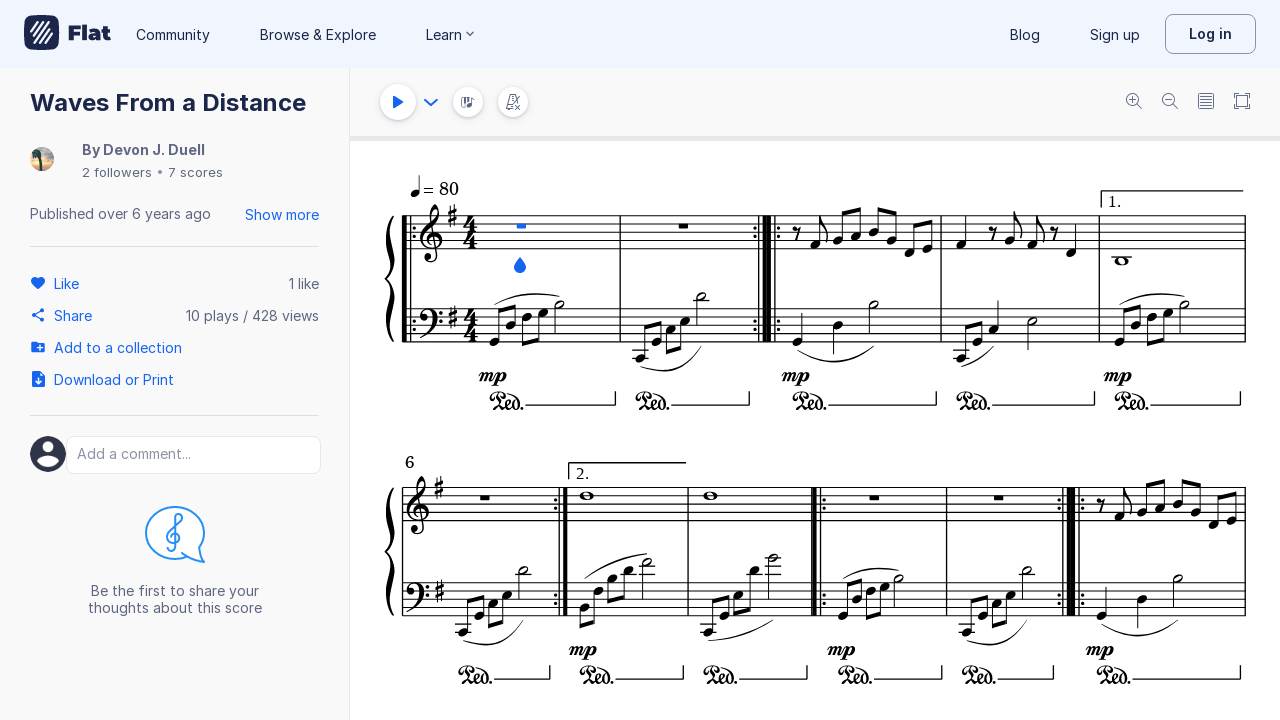

--- FILE ---
content_type: text/plain; charset=UTF-8
request_url: https://api-push.flat.io/socket.io/?access_token=undefined&EIO=4&transport=polling&t=5k5pupn4
body_size: 104
content:
0{"sid":"cd0tP84BgKfK6Z3gAA5D","upgrades":["websocket"],"pingInterval":25000,"pingTimeout":20000,"maxPayload":1000000}

--- FILE ---
content_type: text/javascript
request_url: https://prod.flat-cdn.com/js/14129.b7357dbe69deef1f6ded.min.js
body_size: 7682
content:
(()=>{try{(function(){var T=typeof window!="undefined"?window:typeof global!="undefined"?global:typeof globalThis!="undefined"?globalThis:typeof self!="undefined"?self:{},D=new T.Error().stack;D&&(T._sentryDebugIds=T._sentryDebugIds||{},T._sentryDebugIds[D]="0d6e97fe-605b-42cb-85ee-a0faa7f3e64b",T._sentryDebugIdIdentifier="sentry-dbid-0d6e97fe-605b-42cb-85ee-a0faa7f3e64b")})()}catch(T){}(function(){try{var T=typeof window!="undefined"?window:typeof global!="undefined"?global:typeof globalThis!="undefined"?globalThis:typeof self!="undefined"?self:{};T.SENTRY_RELEASE={id:"37.85.0"}}catch(D){}})();/*! Copyright (c) 2026 Tutteo Ltd. */(self.webpackChunk_flat_flat=self.webpackChunk_flat_flat||[]).push([[14129],{28711:(T,D,r)=>{r.d(D,{default:()=>F});var p=r(130594),x=r(956510);const g="revert",h="mouse",a="keyboardShortcut",o="keyboardFretNumber",u="touchUiPiano",c="touchUiDrums",d="touchUiFretboard",l="midiStep",C="tie",I="unknown",E=I,A=[g,h,a,o,u,c,d,l,C,I];function L(S){const O=`The add note source value: [${S}] is invalid`;throw new x.default("BadAddNoteSource",O)}function U(S){if(!v(S))throw new p.A(S)}function v(S){return A.includes(S)}function f(){return{REVERT:g,MOUSE:h,KEYBOARD_SHORTCUT:a,KEYBOARD_FRET_NUMBER:o,TOUCH_UI_PIANO:u,TOUCH_UI_DRUMS:c,TOUCH_UI_FRETBOARD:d,MIDI_STEP:l,TIE:C,UNKNOWN:I}}const F={REVERT:g,MOUSE:h,KEYBOARD_SHORTCUT:a,KEYBOARD_FRET_NUMBER:o,TOUCH_UI_PIANO:u,TOUCH_UI_DRUMS:c,TOUCH_UI_FRETBOARD:d,MIDI_STEP:l,TIE:C,UNKNOWN:I,DEFAULT:E,values:A,raiseError:L,check:U,isValid:v,getObject:f}},30006:(T,D,r)=>{r.d(D,{A:()=>o});var p=r(895598),x=r(677235),g=r(994001),h=r(399883),a=r(813478);function o(u,c){(0,h.A)(u,c);const d=(0,p.A)(u,c),l=(0,x.A)(u,c),C=(0,g.A)(u,c),I=u.getMeasure(d,l),L=new a.A(I).getVoice(C).getNbNotes();return c.noteIdx===L-1}},71349:(T,D,r)=>{r.d(D,{A:()=>h});var p=r(943139),x=r(30006),g=r(956575);function h(a,o){return(0,x.A)(a,o)?(0,g.A)(a,o):(o=(0,p.default)(o),o.noteIdx++,delete o.graceIdx,o)}},148117:(T,D,r)=>{r.d(D,{A:()=>x});var p=r(895598);function x(g,h){const a=(0,p.A)(g,h),o=g.getNbParts();return a===o-1}},148414:(T,D,r)=>{r.d(D,{A:()=>d});var p=r(943139),x=r(148117),g=r(220085);function h(l,C){return(0,x.A)(l,C)&&(0,g.A)(l,C)}var a=r(895598),o=r(781757),u=r(118914),c=r(880145);function d(l,C){if(h(l,C))return C;let I=(0,p.default)(C);const E=(0,a.A)(l,C);if((0,g.A)(l,C)){const U=E+1;I.partUuid=l.getPartUuid(U),I.staffUuid=l.getPartStaffUuid(U,0)}else{const U=(0,o.A)(l,C);I.staffUuid=l.getPartStaffUuid(E,U+1)}delete I.graceIdx,delete I.voiceUuid,I=(0,u.A)(l,I);const L=(0,c.A)(l,C,I,!1);return I.noteIdx=L,I}},159664:(T,D,r)=>{r.d(D,{A:()=>g});var p=r(618302),x=r(994001);function g(h,a){const o=(0,x.A)(h,a);return(0,p.A)(h,a).getVoice(o)}},175526:(T,D,r)=>{r.d(D,{Ay:()=>h,RC:()=>g,yT:()=>x});var p=(a=>(a.WHOLE="whole",a.HALF="half",a.QUARTER="quarter",a))(p||{});function x(a){switch(a){case"whole":return 4;case"half":return 2;case"quarter":return 1}}function g(a){switch(a){case 4:return"whole";case 2:return"half";default:return"quarter"}}const h=p},220085:(T,D,r)=>{r.d(D,{A:()=>g});var p=r(895598),x=r(781757);function g(h,a){const o=(0,p.A)(h,a),u=h.getPartNbStaves(o);return(0,x.A)(h,a)===u-1}},262827:(T,D,r)=>{r.d(D,{A:()=>Ie});var p=r(465445),x=r(976426),g=r(228534),h=r(561541),a=r(983742),o=r(682347),u=r(482815),c=r(921241),d=r(313017);const l=function(t){this.init(t)};l.cssClass="NoteCursor";const C=l.prototype;C.init=function(t){this.drawingContext=t,this.renderedNote=null,this.parentGroup=null},C.update=function(t,e,s,n,i){if(n=n||0,this.isShifted=i,this.hide(),this.line=t,t>d.default.MAX_LINE||t<d.default.MIN_LINE)return;const w={lines:[t],quarterBaseDuration:u.default.toQuarterDuration(s),nbDots:n,heads:[{line:t,step:e,alter:0,cStep:e,cAlter:0,notehead:c.A.NORMAL}]};this.displayData=new x.A(w),this.renderedNote=new g.A(this.displayData),this.renderedNote.setDrawingContext(this.drawingContext),this.renderedNote.setCssClass(l.cssClass),this.renderedNote.initLocalVerticalAlignment(),this.drawHead(i),this.drawLegeLines(),this.drawDots(),this.renderedNote.bindHeads()},C.drawHead=function(){const t=new h.A(this.displayData);t.canDraw()&&t.draw(this.renderedNote,this.drawingContext)},C.drawLegeLines=function(){const t=new a.A(this.displayData);t.canDraw()&&t.draw(this.renderedNote,this.drawingContext)},C.drawDots=function(){const t=new o.A(this.displayData);t.canDraw()&&t.draw(this.renderedNote,this.drawingContext)},C.getHead=function(){return this.renderedNote.getHead(this.line)},C.setPosition=function(t){this.isShifted&&(t-=this.drawingContext.getSpaceSize()*1.5),this.renderedNote.setPosition(t)},C.move=function(){this.renderedNote.move()},C.setParent=function(t){this.parentGroup=t,this.renderedNote.setParent(t),this.renderedNote.bindToParent()},C.canBeDrawn=function(){return this.renderedNote!==null},C.hide=function(){this.parentGroup!==null&&(this.parentGroup=null,this.renderedNote.unbindFromParent()),this.renderedNote=null},C.getGroup=function(){return this.renderedNote.getGroup()};const I=l,E=function(t){this.init(t)};E.cssClass="notePercuCursor";const A=E.prototype;A.init=function(t){this.drawingContext=t,this.renderedNote=null,this.parentGroup=null},A.update=function(t){this.hide(),t.nbDots=t.nbDots||0,this.line=t.line;const e={lines:[t.line],quarterBaseDuration:u.default.toQuarterDuration(t.durationType),nbDots:t.nbDots,heads:[{line:t.line,notehead:t.notehead}]};this.displayData=new x.A(e),this.renderedNote=new g.A(this.displayData),this.renderedNote.setDrawingContext(this.drawingContext),this.renderedNote.setCssClass(E.cssClass),this.renderedNote.initLocalVerticalAlignment(),this.drawHead(),this.drawLegeLines(),this.drawDots(),this.renderedNote.bindHeads()},A.drawHead=function(){const t=new h.A(this.displayData);t.canDraw()&&t.draw(this.renderedNote,this.drawingContext)},A.drawLegeLines=function(){const t=new a.A(this.displayData);t.canDraw()&&t.draw(this.renderedNote,this.drawingContext)},A.drawDots=function(){const t=new o.A(this.displayData);t.canDraw()&&t.draw(this.renderedNote,this.drawingContext)},A.canBeDrawn=function(){return this.renderedNote!==null},A.getHead=function(){return this.canBeDrawn()?this.renderedNote.getHead(this.line):null},A.setPosition=function(t){this.renderedNote.setPosition(t)},A.move=function(){this.renderedNote.move()},A.setParent=function(t){this.parentGroup=t,this.renderedNote.setParent(t),this.renderedNote.bindToParent()},A.hide=function(){this.parentGroup!==null&&(this.parentGroup=null,this.renderedNote.unbindFromParent()),this.renderedNote=null},A.getGroup=function(){return this.renderedNote.getGroup()};const L=E;var U=r(956510),v=r(891073),f=r(943139),F=r(989447);const S=function(t){this.init(t)};S.cssClass="FretCursor";const O=S.prototype;O.init=function(t){this.drawingContext=t,this.renderedNote=null,this.parentGroup=null},O.update=function(t,e,s){this.hide();const n=e.fret;this.string=Number.parseInt(e.string,10),e=(0,f.default)(e),e.fret+="",e.string+="";const i={frets:[{string:this.string,fretNumber:n}],technical:e,lines:[],staffData:t};this.displayData=new x.A(i),this.renderedNote=new g.A(this.displayData),this.renderedNote.setDrawingContext(this.drawingContext),this.renderedNote.setCssClass(S.cssClass),this.renderedNote.initLocalVerticalAlignment(),s?this.drawFret():this.drawRectangle()},O.drawRectangle=function(){const t=this.renderedNote.getGroup().append("rect"),e=this.drawingContext.getTabSpaceSize(),s=e,n=e,i=this.displayData.getNbStaffLines(),w=F.A.stringToY(this.string,e,i)-s/2;t.attr("width",n),t.attr("height",s),t.attr("class","rect-cursor"),t.attr("transform",`translate(0, ${w})`),t.attr("rx",e/4),this.renderedNote.setFret(this.string,t)},O.drawFret=function(){const t=new v.A(this.displayData);t.canDraw()&&t.draw(this.renderedNote,this.drawingContext)},O.getHead=function(){return this.renderedNote.getFret(this.string)},O.setPosition=function(t){this.renderedNote.setPosition(t)},O.move=function(){this.renderedNote.move()},O.setParent=function(t){this.parentGroup=t,this.renderedNote.setParent(t),this.renderedNote.bindToParent()},O.canBeDrawn=function(){return this.renderedNote!==null},O.hide=function(){this.parentGroup!==null&&(this.parentGroup=null,this.renderedNote.unbindFromParent()),this.renderedNote=null},O.getGroup=function(){return this.renderedNote.getGroup()};const tt=S;var q=r(813478),st=r(645759),nt=r(722362),it=r(520351),at=r(424569);const b={FRET:"fret",NOTE:"note"},et=function(t){this.init(t)};et.cssClass="TabCursor";const N=et.prototype;N.init=function(t){this.settedType=null,this.noteCursor=null,this.fretCursor=null,this.drawingContext=t},N.updateLine=function(t,e,s,n,i){const w=new q.A(t);this.settedType=b.NOTE,this.inferFret(w,e),this.updateNote(e.line,s,n,i),this.updateFret(w,e.fretData,!0)},N.updateTechnicalFret=function(t,e){const s=new q.A(t);this.settedType=b.FRET,this.updateFret(s,e.fretData,!1)},N.updateNote=function(t,e,s,n){this.noteCursor===null&&(this.noteCursor=new I(this.drawingContext)),this.noteCursor.update(t,e,s,n)},N.updateFret=function(t,e,s){this.fretCursor===null&&(this.fretCursor=new tt(this.drawingContext));const i=t.getStaffDetails(0),w=at.A.createFromStaffDetails(i);this.fretCursor.update(w,e,s)},N.inferFret=function(t,e){const n=t.getStaffDetails(0),i=it.default.toClef(n),w=d.default.lineToPitch(e.line,i);e.fretData=(0,nt.A)(w,n)},N.inferLine=function(t,e){e.staffIdx=0,(0,st.A)(t,e);const s=e.pitch,n=t.getClef(e.staffIdx);e.line=d.default.pitchToLine(s,n)},N.getHeads=function(){const t=this.getNoteHead(),e=this.getFretHead();return{note:t,fret:e}},N.getNoteHead=function(){return this.noteCursor.getHead()},N.getFretHead=function(){return this.fretCursor.getHead()},N.hasNoteCursor=function(){return this.noteCursor!==null},N.getNoteCursor=function(){return this.noteCursor},N.getFretCursor=function(){return this.fretCursor},N.canBeDrawn=function(){return this.settedType===b.FRET?this.fretCursor.canBeDrawn():this.noteCursor.canBeDrawn()&&this.fretCursor.canBeDrawn()},N.hide=function(){this.settedType=null,this.hasNoteCursor()&&this.noteCursor.hide(),this.fretCursor.hide()},N.getGroup=function(){if(this.settedType===b.NOTE)return this.getNoteGroup();if(this.settedType===b.FRET)return this.getTabGroup();throw new U.default("Unexpected")},N.getNoteGroup=function(){return this.noteCursor.getGroup()},N.getTabGroup=function(){return this.fretCursor.getGroup()};const Pt=et;var ot=r(916300),Bt=r(916887),vt=r(987826);const ut=function(t){this.init(t)};ut.cssClass="WedgeCursor";const J=ut.prototype;J.init=function(t){this.drawingContext=t,this.wedges=[],this.type=null,this.placement=null},J.update=function(t){this.hide(),this.type=t.type,this.placement=t.placement},J.addSegment=function(t,e,s,n,i){const w=Ft(s),m=new vt.A(this.type,this.placement,w,s),y=t.getMeasure(e);m.setMeasure(y),m.setMeasureIdx(e),m.setDrawingContext(this.drawingContext);const G=zt(i),M=new vt.A(this.type,this.placement,G,i),B=t.getMeasure(n);M.setMeasure(B),M.setMeasureIdx(n),M.setDrawingContext(this.drawingContext);const X=t.getWedgesContainer().getGroup(),P=new Bt.A;P.setLeftAnchor(m),P.setRightAnchor(M),P.setParent(X),P.setDrawingContext(this.drawingContext),P.setCssClass(ut.cssClass),P.updateHorizontalDisplay(),P.updateVerticalDisplay(),this.wedges.push(P)};const Ft=function(t){return t===null?ot.A.LEFT_CONTINUE:ot.A.LEFT},zt=function(t){return t===null?ot.A.RIGHT_CONTINUE:ot.A.RIGHT};J.hide=function(){this.wedges.forEach(Wt),this.wedges=[]};const Wt=function(t){t.unbindFromParent()};J.getGroup=function(){return this.getGroups()},J.getGroups=function(){return this.wedges.map(Ht)};const Ht=function(t){return t.getGroup()};J.canBeDrawn=function(){return!0};const Vt=ut;var Kt=r(523178);const dt=function(t){this.init(t)};dt.cssClass="dynamicCursor";const Q=dt.prototype;Q.init=function(t){this.drawingContext=t,this.dynamic=null,this.parentGroup=null},Q.update=function(t,e){this.hide();const s=0;this.dynamic=new Kt.A(t,e,s),this.dynamic.setCssClass(dt.cssClass),this.dynamic.render(this.drawingContext)},Q.setPosition=function(t){this.dynamic.setPosX(t)},Q.setParent=function(t){this.parentGroup=t,this.dynamic.setParent(t)},Q.draw=function(){this.dynamic.draw()},Q.hide=function(){this.parentGroup!==null&&(this.parentGroup=null,this.dynamic.unbindFromParent()),this.dynamic=null},Q.getGroup=function(){return this.dynamic.getGroup()};const jt=dt;var Mt=r(930552),Xt=r(547057),Tt=r(900091),mt=r(239492),bt=r(559572);const ct=function(t){this.init(t)};ct.cssClass="slurCursor";const Y=ct.prototype;Y.cssClass=ct.cssClass,Y.init=function(t){this.drawingContext=t,this.slurs=[],this.location=null},Y.setLocation=function(t){this.hide(),this.location=t},Y.canBeDrawn=function(){const t=mt.A.create(this.location.startMeasureIdx,this.location.voiceIdx,this.location.startNoteIdx),e=mt.A.create(this.location.stopMeasureIdx,this.location.voiceIdx,this.location.stopNoteIdx);return mt.A.isGreater(e,t)},Y.addSegment=function(t,e,s,n,i){const m=t.getSlurs(this.location.voiceIdx).getGroup(),y=bt.A.AUTO,G=null,M=new Mt.A(Tt.A.START,s,this.location.voiceIdx,G,y);M.setMeasureIdx(e);const B=t.getMeasure(e);M.setMeasure(B);const K=new Mt.A(Tt.A.STOP,i,this.location.voiceIdx,G,y);K.setMeasureIdx(n);const X=t.getMeasure(n);K.setMeasure(X);const P=new Xt.A;P.setCssClass(this.cssClass),P.setParent(m),P.setStaff(t),P.setLeftAnchor(M),P.setRightAnchor(K),P.setDrawingContext(this.drawingContext),P.updateHorizontalDisplay(),P.draw(),this.slurs.push(P)},Y.hide=function(){this.slurs.forEach(Jt),this.slurs=[]};const Jt=function(t){t.unbindFromParent()};Y.getGroups=function(){return this.slurs.map(Qt)};const Qt=function(t){return t.getGroup()},Yt=ct,ht=function(t){this.init(t)};ht.cssClass="GraceCursor";const z=ht.prototype;z.init=function(t){this.drawingContext=t,this.renderedNote=null,this.parentGroup=null},z.update=function(t,e,s){this.hide(),this.line=t;const n={lines:[t],quarterBaseDuration:u.default.toQuarterDuration(s),nbDots:0,heads:[{line:t,notehead:c.A.NORMAL,step:e,alter:0,cStep:e,cAlter:0}],isGrace:!0};this.displayData=new x.A(n),this.renderedNote=new g.A(this.displayData),this.renderedNote.setDrawingContext(this.drawingContext),this.renderedNote.setCssClass(ht.cssClass),this.renderedNote.initLocalVerticalAlignment(),this.drawHead(),this.drawLegeLines(),this.drawDots(),this.renderedNote.bindHeads()},z.drawHead=function(){const t=new h.A(this.displayData);t.canDraw()&&t.draw(this.renderedNote,this.drawingContext)},z.drawLegeLines=function(){const t=new a.A(this.displayData);t.canDraw()&&t.draw(this.renderedNote,this.drawingContext)},z.drawDots=function(){const t=new o.A(this.displayData);t.canDraw()&&t.draw(this.renderedNote,this.drawingContext)},z.getHead=function(){return this.renderedNote.getHead(this.line)},z.setPosition=function(t){this.renderedNote.setPosition(t)},z.move=function(){this.renderedNote.move()},z.setParent=function(t){this.parentGroup=t,this.renderedNote.setParent(t),this.renderedNote.bindToParent()},z.canBeDrawn=function(){return this.renderedNote!==null},z.hide=function(){this.parentGroup!==null&&(this.parentGroup=null,this.renderedNote.unbindFromParent()),this.renderedNote=null},z.getGroup=function(){return this.renderedNote.getGroup()};const $t=ht,lt=function(t){this.init(t)};lt.cssClass="GracePercuCursor";const W=lt.prototype;W.init=function(t){this.drawingContext=t,this.renderedNote=null,this.parentGroup=null},W.update=function(t){this.hide(),this.line=t.line;const e={lines:[t.line],quarterBaseDuration:u.default.toQuarterDuration(t.durationType),nbDots:0,heads:[{line:t.line,notehead:t.notehead}],isGrace:!0};this.displayData=new x.A(e),this.renderedNote=new g.A(this.displayData),this.renderedNote.setDrawingContext(this.drawingContext),this.renderedNote.setCssClass(lt.cssClass),this.renderedNote.initLocalVerticalAlignment(),this.drawHead(),this.drawLegeLines(),this.drawDots(),this.renderedNote.bindHeads()},W.drawHead=function(){const t=new h.A(this.displayData);t.canDraw()&&t.draw(this.renderedNote,this.drawingContext)},W.drawLegeLines=function(){const t=new a.A(this.displayData);t.canDraw()&&t.draw(this.renderedNote,this.drawingContext)},W.drawDots=function(){const t=new o.A(this.displayData);t.canDraw()&&t.draw(this.renderedNote,this.drawingContext)},W.getHead=function(){return this.renderedNote.getHead(this.line)},W.setPosition=function(t){this.renderedNote.setPosition(t)},W.move=function(){this.renderedNote.move()},W.setParent=function(t){this.parentGroup=t,this.renderedNote.setParent(t),this.renderedNote.bindToParent()},W.canBeDrawn=function(){return this.renderedNote!==null},W.hide=function(){this.parentGroup!==null&&(this.parentGroup=null,this.renderedNote.unbindFromParent()),this.renderedNote=null},W.getGroup=function(){return this.renderedNote.getGroup()};const Zt=lt;var _t=r(205929);const ft=function(t){this.init(t)};ft.cssClass="pizzicatoCursor";const $=ft.prototype;$.init=function(t){this.drawingContext=t,this.pizzicato=null,this.parentGroup=null},$.update=function(t,e){this.hide();const s=0;this.pizzicato=new _t.A(t,e,s),this.pizzicato.render(this.drawingContext),this.pizzicato.setCssClass(ft.cssClass)},$.setPosition=function(t){this.pizzicato.setPosX(t)},$.setParent=function(t){this.parentGroup=t,this.pizzicato.setParent(t)},$.draw=function(){this.pizzicato.draw()},$.hide=function(){this.parentGroup!==null&&(this.parentGroup=null,this.pizzicato.unbindFromParent()),this.pizzicato=null},$.getGroup=function(){return this.pizzicato.getText()};const kt=ft;var qt=r(803831);const gt=function(t){this.init(t)};gt.cssClass="muteCursor";const Z=gt.prototype;Z.init=function(t){this.drawingContext=t,this.mute=null,this.parentGroup=null},Z.update=function(t,e){this.hide();const s=0;this.mute=new qt.A({placement:t,type:e,timePos:s}),this.mute.setDrawingContext(this.drawingContext),this.mute.setCssClass(gt.cssClass),this.mute.render()},Z.setPosition=function(t){this.mute.setPosX(t)},Z.setParent=function(t){this.parentGroup=t,this.mute.setParent(t)},Z.draw=function(){this.mute.draw()},Z.hide=function(){this.parentGroup!==null&&(this.parentGroup=null,this.mute.unbindFromParent()),this.mute=null},Z.getGroup=function(){return this.mute.getPath()};const te=gt;var yt=r(571670),ee=r(281850),Ct=r(515931),Et=r(730216),re=r(583292);const pt=function(t){this.init(t)};pt.cssClass="PedalCursorLine";const j=pt.prototype;j.init=function(t){this.drawingContext=t,this.pedals=[],this.placement=re.A.BELOW},j.update=function(){this.hide()},j.addSegment=function(t,e,s,n,i){let w=null;s===null&&(w=Et.A.LEFT);const m=new yt.A(Ct.A.START,this.placement,s,w),y=t.getMeasure(e);m.setMeasure(y),m.setDrawingContext(this.drawingContext);let G=null;i===null&&(G=Et.A.RIGHT);const M=new yt.A(Ct.A.STOP,this.placement,i,G),B=t.getMeasure(n);M.setMeasure(B),M.setDrawingContext(this.drawingContext);const X=t.getPedalsContainer().getGroup(),P=new ee.A;P.setLeftAnchor(m),P.setRightAnchor(M),P.setParent(X),P.setDrawingContext(this.drawingContext),P.setCssClass(pt.cssClass),P.updateHorizontalDisplay(),P.updateVerticalDisplay(),this.pedals.push(P)},j.hide=function(){this.pedals.forEach(this.hidePedal),this.pedals=[]},j.hidePedal=function(t){t.unbindFromParent()},j.getGroup=function(){return this.getGroups()},j.getGroups=function(){return this.pedals.map(this.getPedalGroup)},j.getPedalGroup=function(t){return t.getGroup()},j.canBeDrawn=function(){return!0};const se=pt;var Nt=r(846453);const rt=function(t){this.init(t)};rt.cssClass="PedalCursor";const _=rt.prototype;_.init=function(t){this.drawingContext=t,this.pedals=[],this.placement=null},_.update=function(t){this.hide(),this.placement=t},_.addSegment=function(t,e,s,n,i){const w=new Nt.A(Ct.A.START,this.placement,s);let y=t.getMeasure(e).tickableContent,G=y.timePosToX(s);w.setCssClass(rt.cssClass),w.setPosX(G),y.formatDirectionVertical(w),w.setParent(y.group),w.render(this.drawingContext),w.draw();const M=new Nt.A(Ct.A.STOP,this.placement,i);y=t.getMeasure(n).tickableContent,G=y.timePosToX(i),M.setCssClass(rt.cssClass),M.setPosX(G),y.formatDirectionVertical(M),M.setParent(y.group),M.render(this.drawingContext),M.draw(),this.pedals.push(w),this.pedals.push(M)},_.hide=function(){this.pedals.forEach(ne),this.pedals=[]};const ne=function(t){t.unbindFromParent()};_.getGroup=function(){return this.getGroups()},_.getGroups=function(){return this.pedals.map(ie)};const ie=function(t){return t.getGroup()};_.canBeDrawn=function(){return!0};const ae=rt;var Gt=r(967602),oe=r(449099),At=r(352627),It=r(178701),Lt=r(51512);const Dt=function(t){this.init(t)};Dt.cssClass="OctaveShiftCursor";const H=Dt.prototype;H.init=function(t){this.drawingContext=t,this.octaveShifts=[],this.type=null,this.size=null,this.placement=null},H.update=function(t){this.hide(),this.size=t.size,this.placement=t.placement,this.updateType()},H.updateType=function(){if(this.placement===At.A.ABOVE)this.type=It.A.DOWN;else if(this.placement===At.A.BELOW)this.type=It.A.UP;else throw new U.default("Unexpected")},H.addSegment=function(t,e,s,n,i){let w=null;s===null&&(w=Lt.A.LEFT);const m=new Gt.A(this.type,this.size,this.placement,s,w),y=t.getMeasure(e);m.setMeasure(y),m.setDrawingContext(this.drawingContext);let G=null;i===null&&(G=Lt.A.RIGHT);const M=this.getRightType(i),B=new Gt.A(M,this.size,this.placement,i,G),K=t.getMeasure(n);B.setMeasure(K),B.setDrawingContext(this.drawingContext);const P=t.getOctaveShiftsContainer().getGroup(),R=new oe.A;R.setLeftAnchor(m),R.setRightAnchor(B),R.setParent(P),R.setDrawingContext(this.drawingContext),R.setCssClass(Dt.cssClass),R.updateHorizontalDisplay(),R.updateVerticalDisplay(),this.octaveShifts.push(R)},H.getRightType=function(t){return t===null?this.type:It.A.STOP},H.hide=function(){this.octaveShifts.forEach(this.hideOctaveShift),this.octaveShifts=[]},H.hideOctaveShift=function(t){t.unbindFromParent()},H.getGroup=function(){return this.getGroups()},H.getGroups=function(){return this.octaveShifts.map(this.getOctaveShiftGroup)},H.getOctaveShiftGroup=function(t){return t.getGroup()},H.canBeDrawn=function(){return!0};const ue=Dt;var de=r(501320),Ot=r(413313),ce=r(583328),St=r(925982);const xt=function(t){this.init(t)};xt.cssClass="TempoChangeCursor";const k=xt.prototype;k.init=function(t){this.drawingContext=t,this.tempoChanges=[],this.type=null,this.placement=null},k.update=function(t){this.hide(),this.type=t.type,this.placement=At.A.ABOVE},k.addSegment=function(t,e,s,n,i){let w,m;s===null&&(w=Ot.A.LEFT);const y=new St.A(this.type,this.placement,s,w),G=t.getMeasure(e);y.setMeasure(G),y.setMeasureIdx(e),y.setDrawingContext(this.drawingContext),i===null&&(m=Ot.A.RIGHT);const M=new St.A(de.A.STOP,this.placement,i,m),B=t.getMeasure(n);M.setMeasure(B),M.setMeasureIdx(n),M.setDrawingContext(this.drawingContext);const X=t.getTempoChangesContainer().getGroup(),P=new ce.A;P.setLeftAnchor(y),P.setRightAnchor(M),P.setParent(X),P.setDrawingContext(this.drawingContext),P.setCssClass(xt.cssClass),P.updateHorizontalDisplay(),P.updateVerticalDisplay(),this.tempoChanges.push(P)},k.hide=function(){this.tempoChanges.forEach(he),this.tempoChanges=[]};const he=function(t){t.unbindFromParent()};k.getGroup=function(){return this.getGroups()},k.getGroups=function(){return this.tempoChanges.map(le)};const le=function(t){return t.getGroup()};k.canBeDrawn=function(){return!0};const fe=xt;var Rt=r(633702),ge=r(835968),Ce=r(161848),Ut=r(983953);const wt=function(t){this.init(t)};wt.cssClass="PluckedRangeCursor";const V=wt.prototype;V.init=function(t){this.drawingContext=t,this.pluckedRanges=[],this.type=null,this.placement=null},V.update=function(t){this.hide(),this.type=t.type,this.placement=t.placement},V.addSegment=function(t,e,s,n,i){let w=null;s===null&&(w=Ut.A.LEFT);const m=new Rt.A(this.type,this.placement,s,w),y=t.getMeasure(e);m.setMeasure(y),m.setDrawingContext(this.drawingContext);let G=null;i===null&&(G=Ut.A.RIGHT);const M=this.getRightType(i),B=new Rt.A(M,this.placement,i,G),K=t.getMeasure(n);B.setMeasure(K),B.setDrawingContext(this.drawingContext);const P=t.getPluckedRangesContainer().getGroup(),R=new ge.A;R.setLeftAnchor(m),R.setRightAnchor(B),R.setParent(P),R.setDrawingContext(this.drawingContext),R.setCssClass(wt.cssClass),R.updateHorizontalDisplay(),R.updateVerticalDisplay(),this.pluckedRanges.push(R)},V.getRightType=function(t){return t===null?this.type:Ce.A.STOP},V.hide=function(){this.pluckedRanges.forEach(this.hidePluckedRange),this.pluckedRanges=[]},V.hidePluckedRange=function(t){t.unbindFromParent()},V.getGroup=function(){return this.getGroups()},V.getGroups=function(){return this.pluckedRanges.map(this.getPluckedRangeGroup)},V.getPluckedRangeGroup=function(t){return t.getGroup()},V.canBeDrawn=function(){return!0};const pe=wt;var De=r(249311),xe=r(737230),we=r(795108),Pe=r(816692),me=r(148424),Ae=r(180254);class Ie{constructor(){this.target=null,this.currentCursor=null,this.reset()}setTarget(e){this.target=e,this.reset()}reset(){this.noteCursor=null,this.percuCursor=null,this.tabCursor=null,this.dynamicCursor=null,this.wedgeCursor=null,this.slurCursor=null,this.GraceCursor=null,this.gracePercuCursor=null,this.pizzicatoCursor=null,this.pedalCursor=null,this.octaveShiftCursor=null,this.pluckedRangeCursor=null,this.tempoChangeCursor=null,this.currentCursor!==null&&(this.currentCursor.hide(),this.currentCursor=null)}drawNoteCursor(e,s,n,i){if(e=this.uuidToIdx(e),!this.isPartDisplayed(e.partIdx))return null;const w=this.retrieveStep(e);this.convertDataToDisplayIdx(e);const m=this.getNoteCursor();return this.updateCurrentCursor(m),m.update(e.line,w,s,n,i),m.canBeDrawn()?(this.drawBasicCursor(e,m),m.getHead()):null}retrieveStep(e){const n=this.getScoreData().getMeasure(e.partIdx,e.measureIdx),w=De.default.getWrappedClef(n).getEntry(e.staffIdx),m=d.default.lineToPitch(e.line,w);return d.default.getStep(m)}drawGraceCursor(e,s){if(e=this.uuidToIdx(e),!this.isPartDisplayed(e.partIdx))return null;const n=this.retrieveStep(e);this.convertDataToDisplayIdx(e);const i=this.getGraceCursor();return this.updateCurrentCursor(i),i.update(e.line,n,s),i.canBeDrawn()&&this.target.drawGraceCursor(e,i),i.getHead()}drawGracePercuCursor(e,s){if(e=this.uuidToIdx(e),!this.isPartDisplayed(e.partIdx))return null;this.convertDataToDisplayIdx(e);const n=this.getGracePercuCursor();return this.updateCurrentCursor(n),n.update(s),n.canBeDrawn()&&this.target.drawGraceCursor(e,n),n.getHead()}drawPercuCursor(e,s){if(e=this.uuidToIdx(e),!this.isPartDisplayed(e.partIdx))return null;this.convertDataToDisplayIdx(e);const n=this.getPercuCursor();return this.updateCurrentCursor(n),n.update(s),this.drawBasicCursor(e,n),n.getHead()}drawTabCursorByLine(e,s,n){if(e=this.uuidToIdx(e),!this.isPartDisplayed(e.partIdx))return null;const i=this.getTabCursor();this.updateCurrentCursor(i);const w=this.getMeasureJson(e);e.staffIdx=0;const m=this.retrieveStep(e);return i.updateLine(w,e,m,s,n),this.convertDataToDisplayIdx(e),this.drawTabCursor(e,i),i.getNoteHead()}drawTabCursorByFret(e,s,n){if(e=this.uuidToIdx(e),!this.isPartDisplayed(e.partIdx))return null;const i=this.getTabCursor();this.updateCurrentCursor(i);const w=this.getMeasureJson(e);return i.updateTechnicalFret(w,e,s,n),this.convertDataToDisplayIdx(e),this.drawTabCursor(e,i),i.getFretHead()}drawDynamicCursor(e,s,n){if(e=this.uuidToIdx(e),!this.isPartDisplayed(e.partIdx))return null;const i=this.getDynamicCursor();this.updateCurrentCursor(i),i.update(s,n),this.target.drawDynamicCursor(e,i)}drawPizzicatoCursor(e,s,n){if(e=this.uuidToIdx(e),!this.isPartDisplayed(e.partIdx))return null;this.convertDataToDisplayIdx(e);const i=this.getPizzicatoCursor();this.updateCurrentCursor(i),i.update(s,n),this.target.drawPizzicatoCursor(e,i)}drawMuteCursor(e,s,n){if(e=this.uuidToIdx(e),!this.isPartDisplayed(e.partIdx))return null;this.convertDataToDisplayIdx(e);const i=this.getMuteCursor();this.updateCurrentCursor(i),i.update(s,n),this.target.drawMuteCursor(e,i)}drawWedgeCursor(e,s){if(e=this.uuidToIdx(e),!this.isPartDisplayed(e.partIdx))return null;this.convertDataToDisplayIdx(e);const n=this.getWedgeCursor();return this.updateCurrentCursor(n),n.update(s),typeof e.startMeasureIdx!="undefined"?this.drawHorizontalCursor(e,n):this.drawHorizontalMeasureWideCursor(e,n),n.getGroups()}drawTempoChangeCursor(e,s){if(e=this.uuidToIdx(e),!this.isPartDisplayed(e.partIdx))return null;this.convertDataToDisplayIdx(e);const n=this.getTempoChangeCursor();return this.updateCurrentCursor(n),n.update(s),typeof e.startMeasureIdx!="undefined"?this.drawHorizontalCursor(e,n):this.drawHorizontalMeasureWideCursor(e,n),n.getGroups()}drawPedalCursorLine(e,s){if(e=this.uuidToIdx(e),!this.isPartDisplayed(e.partIdx))return null;this.convertDataToDisplayIdx(e);const n=this.getPedalCursorLine();return this.updateCurrentCursor(n),n.update(s),typeof e.startMeasureIdx!="undefined"?this.drawHorizontalCursor(e,n):this.drawHorizontalMeasureWideCursor(e,n),n.getGroups()}drawPedalCursor(e,s){if(e=this.uuidToIdx(e),!this.isPartDisplayed(e.partIdx))return null;this.convertDataToDisplayIdx(e);const n=this.getPedalCursor();return this.updateCurrentCursor(n),n.update(s),typeof e.startMeasureIdx!="undefined"?this.drawHorizontalCursor(e,n):this.drawHorizontalMeasureWideCursor(e,n),n.getGroups()}drawSlurCursor(e){if(e=this.uuidToIdx(e),!this.isPartDisplayed(e.partIdx))return null;this.convertDataToDisplayIdx(e);const s=this.getSlurCursor();return this.updateCurrentCursor(s),s.setLocation(e),s.canBeDrawn()?(this.target.drawCrossMeasureNoteCursor(e,s),s.getGroups()):null}drawOctaveShiftCursor(e,s){if(e=this.uuidToIdx(e),!this.isPartDisplayed(e.partIdx))return null;this.convertDataToDisplayIdx(e);const n=this.getOctaveShiftCursor();return this.updateCurrentCursor(n),n.update(s),typeof e.startMeasureIdx!="undefined"?this.drawHorizontalCursor(e,n):this.drawHorizontalMeasureWideCursor(e,n),n.getGroups()}drawPluckedRangeCursor(e,s){if(e=this.uuidToIdx(e),!this.isPartDisplayed(e.partIdx))return null;this.convertDataToDisplayIdx(e);const n=this.getPluckedRangeCursor();return this.updateCurrentCursor(n),n.update(s),typeof e.startMeasureIdx!="undefined"?this.drawHorizontalCursor(e,n):this.drawHorizontalMeasureWideCursor(e,n),n.getGroups()}drawBasicCursor(e,s){s.canBeDrawn()&&this.target.drawBasicCursor(e,s)}drawTabCursor(e,s){s.canBeDrawn()&&this.target.drawTabCursor(e,s)}drawHorizontalMeasureWideCursor(e,s){s.canBeDrawn()&&this.target.drawHorizontalMeasureWideCursor(e,s)}drawHorizontalCursor(e,s){s.canBeDrawn()&&this.target.drawHorizontalCursor(e,s)}updateCurrentCursor(e){this.currentCursor!==null&&e!==this.currentCursor&&this.currentCursor.hide(),this.currentCursor=e}getDynamicCursor(){if(!this.dynamicCursor){const e=this.target.getDrawingContext();this.dynamicCursor=new jt(e)}return this.dynamicCursor}getPizzicatoCursor(){if(!this.pizzicatoCursor){const e=this.target.getDrawingContext();this.pizzicatoCursor=new kt(e)}return this.pizzicatoCursor}getMuteCursor(){if(!this.muteCursor){const e=this.target.getDrawingContext();this.muteCursor=new te(e)}return this.muteCursor}getPercuCursor(){if(!this.percuCursor){const e=this.target.getDrawingContext();this.percuCursor=new L(e)}return this.percuCursor}getWedgeCursor(){if(!this.wedgeCursor){const e=this.target.getDrawingContext();this.wedgeCursor=new Vt(e)}return this.wedgeCursor}getTempoChangeCursor(){if(!this.tempoChangeCursor){const e=this.target.getDrawingContext();this.tempoChangeCursor=new fe(e)}return this.tempoChangeCursor}getPedalCursorLine(){if(!this.pedalCursor){const e=this.target.getDrawingContext();this.pedalCursor=new se(e)}return this.pedalCursor}getPedalCursor(){if(!this.pedalCursor){const e=this.target.getDrawingContext();this.pedalCursor=new ae(e)}return this.pedalCursor}getNoteCursor(){if(this.noteCursor===null){const e=this.target.getDrawingContext();this.noteCursor=new I(e)}return this.noteCursor}getGraceCursor(){if(this.GraceCursor===null){const e=this.target.getDrawingContext();this.GraceCursor=new $t(e)}return this.GraceCursor}getGracePercuCursor(){if(this.gracePercuCursor===null){const e=this.target.getDrawingContext();this.gracePercuCursor=new Zt(e)}return this.gracePercuCursor}getTabCursor(){if(this.tabCursor===null){const e=this.target.getDrawingContext();this.tabCursor=new Pt(e)}return this.tabCursor}getSlurCursor(){if(this.slurCursor===null){const e=this.target.getDrawingContext();this.slurCursor=new Yt(e)}return this.slurCursor}getOctaveShiftCursor(){if(!this.octaveShiftCursor){const e=this.target.getDrawingContext();this.octaveShiftCursor=new ue(e)}return this.octaveShiftCursor}getPluckedRangeCursor(){if(!this.pluckedRangeCursor){const e=this.target.getDrawingContext();this.pluckedRangeCursor=new pe(e)}return this.pluckedRangeCursor}getCursorGroup(){return this.currentCursor.getGroup()}removeCursor(){this.currentCursor&&this.currentCursor.hide()}getMeasureJson(e){return this.getScoreData().getMeasure(e.partIdx,e.measureIdx)}uuidToIdx(e){e=(0,f.default)(e);const s=this.getScoreData();return(0,xe.default)(s,e),(0,we.default)(s,e),(0,Pe.default)(s,e),(0,me.default)(s,e),(0,Ae.default)(s,e),ve(s,e),Me(s,e),Te(e),e}getScoreData(){return this.target.getScoreData()}isPartDisplayed(e){return this.getScoreDataCache().isPartDisplayed(e)}convertDataToDisplayIdx(e){const s=this.getScoreDataCache();e.partIdx=s.dataToDisplayedPartIdx(e.partIdx)}getScoreDataCache(){return this.target.getScoreDataCache()}}function ve(t,e){if(typeof e.startVoiceUuid!="undefined")if(t.hasPartVoiceUuid(e.partIdx,e.startVoiceUuid))e.startVoiceIdx=t.getPartVoiceIdxFromUuid(e.partIdx,e.startVoiceUuid),delete e.startVoiceUuid;else throw new p.default(e.startVoiceUuid,p.default.GET)}function Me(t,e){if(typeof e.stopVoiceUuid!="undefined")if(t.hasPartVoiceUuid(e.partIdx,e.stopVoiceUuid))e.stopVoiceIdx=t.getPartVoiceIdxFromUuid(e.partIdx,e.stopVoiceUuid),delete e.stopVoiceUuid;else throw new p.default(e.stopVoiceUuid,p.default.GET)}function Te(t){typeof t.voiceIdx!="undefined"&&(t.startVoiceIdx=t.voiceIdx,t.stopVoiceIdx=t.voiceIdx)}},274803:(T,D,r)=>{r.d(D,{A:()=>u});var p=r(943139),x=r(677235),g=r(317292),h=r(666794),a=r(118914),o=r(150880);function u(c,d){if((0,g.A)(c,d))return(0,o.A)(c,d);{d=(0,p.default)(d);const l=(0,x.A)(c,d);return d.measureUuid=c.getMeasureUuid(l-1),d=(0,a.A)(c,d),(0,h.A)(c,d)}}},317292:(T,D,r)=>{r.d(D,{A:()=>x});var p=r(677235);function x(g,h){return(0,p.A)(g,h)===0}},399883:(T,D,r)=>{r.d(D,{A:()=>a});var p=r(895598),x=r(677235),g=r(994001),h=r(813478);function a(o,u){const c=(0,p.A)(o,u),d=(0,x.A)(o,u),l=(0,g.A)(o,u),C=o.getMeasure(c,d);new h.A(C).getVoice(l).checkNoteIdx(u.noteIdx)}},524761:(T,D,r)=>{r.d(D,{A:()=>o});var p=r(943139),x=r(813478),g=r(895598),h=r(677235),a=r(994001);function o(u,c){const d=(0,g.A)(u,c),l=(0,h.A)(u,c),C=u.getMeasure(d,l),I=new x.A(C),E=(0,a.A)(u,c),A=I.getVoice(E),L=(0,p.default)(c),U=0;return L.noteIdx=U,A.hasGrace(U)?L.graceIdx=0:delete L.graceIdx,L}},525257:(T,D,r)=>{r.d(D,{A:()=>A});var p=r(943139),x=r(760807),g=r(895598),h=r(677235),a=r(994001),o=r(813478);function u(v,f){if((0,x.A)(v,f),f.noteIdx>0)return!1;const F=(0,g.A)(v,f),S=(0,h.A)(v,f),O=(0,a.A)(v,f),tt=v.getMeasure(F,S);return new o.A(tt).getVoice(O).hasGrace(f.noteIdx)?f.graceIdx===0:!0}var c=r(317292),d=r(666794),l=r(118914),C=r(524761);function I(v,f){if((0,c.A)(v,f))return(0,C.A)(v,f);{f=(0,p.default)(f);const F=(0,h.A)(v,f);return f.measureUuid=v.getMeasureUuid(F-1),f=(0,l.A)(v,f),(0,d.A)(v,f)}}var E=r(159664);function A(v,f){if(u(v,f))return I(v,f);{f=(0,p.default)(f);const F=(0,E.A)(v,f);return typeof f.graceIdx!="undefined"?L(F,f):U(F,f),f}}function L(v,f){f.graceIdx>0?f.graceIdx--:(delete f.graceIdx,f.noteIdx--)}function U(v,f){v.hasGrace(f.noteIdx)?f.graceIdx=v.getNbGraces(f.noteIdx)-1:f.noteIdx--}},645759:(T,D,r)=>{r.d(D,{A:()=>u});var p=r(956510),x=r(619695);const g=function(c,d){if(typeof d.fretData!="undefined"){const l=h(c,d),C=a(c,d),I=(0,x.A)(d.fretData,l,C);d.pitch=I}},h=function(c,d){const l=o(c,d);return c.getStaffDetails(l)},a=function(c,d){const l=o(c,d);return c.getKey(l)},o=function(c,d){if(typeof d.staffIdx!="undefined")return d.staffIdx;if(typeof d.voiceIdx!="undefined")return c.getVoiceMainStaffIdx(d.voiceIdx);{const l="Cannot convert fret to pitch since there is no staffIdx informations.";throw new p.default("NoStaffIdx",l)}},u=g},721807:(T,D,r)=>{r.d(D,{A:()=>x});var p=r(813478);const x=p.A},768837:(T,D,r)=>{r.d(D,{A:()=>a});var p=r(943139),x=r(399883);function g(o,u){return(0,x.A)(o,u),u.noteIdx===0}var h=r(274803);function a(o,u){return g(o,u)?(0,h.A)(o,u):(u=(0,p.default)(u),u.noteIdx--,delete u.graceIdx,u)}},880145:(T,D,r)=>{r.d(D,{A:()=>I});var p=r(137135),x=r(120518),g=r(249311),h=r(618302),a=r(560702);const o="NOT_SAME_MEASURE",u="The two position should be on the same measure column.";function c(E,A){if(E.measureUuid!==A.measureUuid)throw new a.default(u,o)}var d=r(994001),l=r(399883),C=r(943501);function I(E,A,L,U){(0,l.A)(E,A);const v=(0,h.A)(E,A),f=(0,d.A)(E,A),F=v.getVoice(f);c(A,L);let S=F.getRangeSpace(0,A.noteIdx);if(U){const Pt=F.getNote(A.noteIdx);S+=p.default.getDuration(Pt)}const O=(0,h.A)(E,L),tt=(0,d.A)(E,L),q=O.getVoice(tt),st=v.getMeasure();if(S===g.default.getNbDivisions(st))return q.getNbNotes()-1;const nt=v.getDpqValue(),it=O.getDpqValue(),at=x.default.lcm(it,nt),b=S*at/nt,et=at/it;return(0,C.A)(q,et,b)}},896707:(T,D,r)=>{r.d(D,{default:()=>x});var p=r(550642);function x(a,o){if(a===null)return 0;const u=g(o);return(0,p.A)(u,a).startMeasureIdx}const g=function(a){a.recomputeUsedWidth(),a.needRecomputeUsedWidth()&&a.recomputeUsedWidth();const o=a.measures.map(h),u=o.length,c=[0];let d=0;for(let l=0;l<u-1;l++){const C=o[l];d+=C,c.push(d)}return c};function h(a){return a.getWidth()}}}]);})();

//# sourceMappingURL=14129.b7357dbe69deef1f6ded.min.js.map

--- FILE ---
content_type: text/javascript
request_url: https://prod.flat-cdn.com/js/12595.ebce47d8582ab80c41f1.min.js
body_size: 41973
content:
(()=>{try{(function(){var W=typeof window!="undefined"?window:typeof global!="undefined"?global:typeof globalThis!="undefined"?globalThis:typeof self!="undefined"?self:{},O=new W.Error().stack;O&&(W._sentryDebugIds=W._sentryDebugIds||{},W._sentryDebugIds[O]="4e1eb297-11f0-4f4d-94b0-cb3415da345c",W._sentryDebugIdIdentifier="sentry-dbid-4e1eb297-11f0-4f4d-94b0-cb3415da345c")})()}catch(W){}(function(){try{var W=typeof window!="undefined"?window:typeof global!="undefined"?global:typeof globalThis!="undefined"?globalThis:typeof self!="undefined"?self:{};W.SENTRY_RELEASE={id:"37.85.0"}}catch(O){}})();/*! Copyright (c) 2026 Tutteo Ltd. */(self.webpackChunk_flat_flat=self.webpackChunk_flat_flat||[]).push([[12595],{10856:(W,O,t)=>{"use strict";t.d(O,{A:()=>ut});var s=t(283141),l=t(249311),d=t(640469),P=t(651867),A=t(520351),G=Object.defineProperty,B=(R,r,_)=>r in R?G(R,r,{enumerable:!0,configurable:!0,writable:!0,value:_}):R[r]=_,K=(R,r,_)=>B(R,typeof r!="symbol"?r+"":r,_);class V{constructor(r){K(this,"i"),K(this,"svgTools"),K(this,"cacheHeads"),K(this,"cacheMeasure"),K(this,"cacheStaff"),this.i=r,this.svgTools=r.svgTools,this.cacheHeads=[],this.cacheMeasure={measure:null},this.cacheStaff={staff:null,measure:null,voice:null,topPos:{},staffDirection:[],measureDirection:[],voiceIdx:null}}checkCacheHead(r){const _=r.partIdx;if(!this.cacheHeads[_]){const C=this.i.data.getPartContent(_),x=d.A.getMeasure(C,r.measureIdx),q=l.default.getWrappedStaffDetails(x).getEntry(r.staffIdx),et=A.default.getNbStaffLines(q),i=this.i.data.getPartHeader(_),f=P.default.getUnpitchedMapping(i);this.cacheHeads[_]={nbStaffLines:et,pitchMapping:f}}}keyboardUpdateTopPos(){const r=this.i.cursor.getPosition();this.cacheMeasure.topPos={partIdx:r.partIdx,staffIdx:r.staffIdx,measureIdx:r.measureIdx}}cleanCacheHead(){this.cacheHeads=[]}checkMeasureCache(r){const _=this.svgTools.findParent(r.target,"measure");this.cacheMeasure.measure=_}checkStaffCache(r,_){let C=!1;const x=this.svgTools.findParent(r.target,"measure"),X=this.svgTools.findParent(x,"staff");return(this.cacheStaff.staff!==X||_||!this.svgTools.isStillInDom(X))&&(this.cacheStaff.staff=X,this.hashStaffDirections(),C=!0),(x!==this.cacheStaff.measure||_||!this.svgTools.isStillInDom(x))&&(this.cacheStaff.measure=x,[this.cacheStaff.voice]=this.svgTools.getElementsByClassName(x,"voice"),this.cacheStaff.topPos=this.svgTools.getTopPosition(x),this.hashMeasureDirections(),this.cacheStaff.voiceIdx=this.i.data.getPartStaffVoiceAtIdx(this.cacheStaff.topPos.partIdx,this.cacheStaff.topPos.staffIdx,0),C=!0),C}hashStaffDirections(){const r=this.svgTools.getElementsByClassName(this.cacheStaff.staff,"wedgeLines");this.cacheStaff.staffDirection=Array.from(r);const _=this.svgTools.getElementsByClassName(this.cacheStaff.staff,"octaveShift");this.cacheStaff.staffDirection=this.cacheStaff.staffDirection.concat(Array.from(_));const C=this.svgTools.getElementsByClassName(this.cacheStaff.staff,"pluckedRange");this.cacheStaff.staffDirection=this.cacheStaff.staffDirection.concat(Array.from(C))}hashMeasureDirections(){this.cacheStaff.measureDirection=this.cacheStaff.staffDirection.filter(X=>this.svgTools.isInsideElem(this.cacheStaff.measure,X));let r=this.svgTools.getElementsByClassName(this.cacheStaff.measure,"dynamic");r=Array.from(r);let _=this.svgTools.getElementsByClassName(this.cacheStaff.measure,"pizzicato");_=Array.from(_);let C=this.svgTools.getElementsByClassName(this.cacheStaff.measure,"mute");C=Array.from(C);let x=this.svgTools.getElementsByClassName(this.cacheStaff.measure,"pedal");x=Array.from(x),this.cacheStaff.measureDirection=this.cacheStaff.measureDirection.concat(r),this.cacheStaff.measureDirection=this.cacheStaff.measureDirection.concat(_),this.cacheStaff.measureDirection=this.cacheStaff.measureDirection.concat(x),this.cacheStaff.measureDirection=this.cacheStaff.measureDirection.concat(C)}}var $=t(813478),h=t(943139),m=t(137135),D=t(638988),a=t(783013),u=t(686931),M=t(148414),T=t(121648),S=t(909696),E=t(646036),N=t(549291),H=t(943501),Q=t(120518),Z=t(118914);function at(R){return this.hasMeasureUuid(R)}function j({partUuid:R,staffUuid:r}){if(!this.hasPartUuid(R))return!1;const _=this.getPartIdxFromUuid(R);return!!this.hasPartStaffUuid(_,r)}function w(R,r,_){R.measureUuid=_[0],r.measureUuid=_[_.length-1]}function I(R,r,_,C,x){const X=x[0],q=x[x.length-1];_.left,C.up,R.partUuid=X.partUuid,R.staffUuid=X.staffUuid,r.partUuid=q.partUuid,r.staffUuid=q.staffUuid}function J(R,r,_){if(R.partUuid!==r.partUuid||R.staffUuid!==r.staffUuid)return!1;const C=_.getPartIdxFromUuid(r.partUuid);return _.hasPartVoiceUuid(C,r.voiceUuid)}function g(R,r,_,C){J(R,_.left,C)&&(R.voiceUuid=_.left.voiceUuid),R.voiceUuid=(0,Z.A)(C,R).voiceUuid,J(r,_.right,C)&&(r.voiceUuid=_.right.voiceUuid),r.voiceUuid=(0,Z.A)(C,r).voiceUuid}function L(R,r,_,C){if(R.measureUuid===_.startMeasureUuid?(R.timePos=_.startTimePos,R.dpq=_.startDpq):(R.timePos=0,R.dpq=1),r.measureUuid===_.stopMeasureUuid)r.timePos=_.stopTimePos,r.dpq=_.stopDpq;else{const x=C.uuidGetMeasure(r.partUuid,r.measureUuid);r.dpq=l.default.getDpq(x),r.timePos=l.default.getNbDivisions(x)}}function U(R,r){const _=r.uuidGetMeasure(R.partUuid,R.measureUuid),C=l.default.getDpq(_),x=Q.default.lcm(C,R.dpq),X=l.default.getNbDivisions(_)*x/C;R.timePos*x/R.dpq>=X&&(R.timePos=X-1,R.dpq=x)}function e(R,r){const _=r.uuidGetMeasure(R.partUuid,R.measureUuid),C=l.default.getDpq(_),x=Q.default.lcm(C,R.dpq),X=l.default.getNbDivisions(_)*x/C;R.timePos*x/R.dpq>X&&(R.timePos=X,R.dpq=x)}function o(R,r){const _=r.uuidGetMeasure(R.partUuid,R.measureUuid),C=l.default.getDpq(_),x=Q.default.lcm(C,R.dpq),X=x/C,q=R.timePos*x/R.dpq,et=r.uuidGetPartVoiceIdx(R.partUuid,R.voiceUuid),f=new $.A(_).getVoice(et),p=(0,H.A)(f,X,q);R.noteIdx=p,delete R.timePos,delete R.dpq}function n(R,r){const _=r.uuidGetMeasure(R.partUuid,R.measureUuid),C=l.default.getDpq(_),x=Q.default.lcm(C,R.dpq),X=R.timePos*x/R.dpq,q=l.default.getNbDivisions(_)*x/C,et=r.uuidGetPartVoiceIdx(R.partUuid,R.voiceUuid),f=new $.A(_).getVoice(et);let p;if(X===q)p=f.getNbNotes()-1;else{const b=x/C;p=(0,H.A)(f,b,X),(0,N.A)(f,b,X)&&p--}R.noteIdx=p,delete R.timePos,delete R.dpq}function c({upDown:R,leftRight:r,measureUuids:_,timePosBounds:C,partsStavesRange:x,scoreData:X}){if(_=_.filter(at,X),_.length===0||(x=x.filter(j,X),x.length===0))return null;const q={},et={};return w(q,et,_),I(q,et,r,R,x),g(q,et,r,X),L(q,et,C,X),U(q,X),e(et,X),o(q,X),n(et,X),[q,et]}var v=Object.defineProperty,F=Object.getOwnPropertySymbols,Y=Object.prototype.hasOwnProperty,nt=Object.prototype.propertyIsEnumerable,ht=(R,r,_)=>r in R?v(R,r,{enumerable:!0,configurable:!0,writable:!0,value:_}):R[r]=_,_t=(R,r)=>{for(var _ in r||(r={}))Y.call(r,_)&&ht(R,_,r[_]);if(F)for(var _ of F(r))nt.call(r,_)&&ht(R,_,r[_]);return R};class Pt{constructor({scoreData:r,rangeDrawer:_}){this.scoreData=r||null,this.drawer=_||null,this.rangeAutoScroll=new E.A,this.refAction=null,this.refEvent=null,this.anchors=[null,null],this.pulledAnchor=null,this.prevPosition=null,this.leftRightPositions=null,this.upDownPositions=null,this.timePosBounds=null,this.partsStavesRange=null,this.measureUuids=null,this.commitedVersion=null,this.dataVersion=null,this.rangeSelectVersion=null}get data(){return this.scoreData.adagioData}setRangeDrawer(r){this.drawer=r}hasRange(){return this.anchors[0]!==null}getAnchor(){return Object.assign({},this.anchors[0])}selectRange(r,_){var C,x,X,q,et,i,f;const b=Object.assign({updateDisplay:!0,pulledAnchor:null,commitToStore:!0},_);this.anchors=this.getNewAnchors(r,b==null?void 0:b.pulledAnchor),this.pulledAnchor=b.pulledAnchor,this.refAction=b==null?void 0:b.refAction,this.refEvent=b==null?void 0:b.refEvent,this.savePrevPosition(),this.leftRightPositions=null,this.upDownPositions=null,this.timePosBounds=null,this.partsStavesRange=null,this.measureUuids=null,this.getRanges(),this.hasDrawer()&&(b!=null&&b.updateDisplay)&&(this.refreshDisplay(),this.rangeAutoScroll.init({refAction:this.refAction,refEvent:this.refEvent,verticalViewport:(X=(x=(C=this.drawer)==null?void 0:C.interaction)==null?void 0:x.cursor)==null?void 0:X.verticalScrollableElement,horizontalViewport:(i=(et=(q=this.drawer)==null?void 0:q.interaction)==null?void 0:et.cursor)==null?void 0:i.horizontalScrollableElement,rawRangeRects:(f=this.drawer)==null?void 0:f.rects})),this.dataVersion=this.data.getEditionId(),this.rangeSelectVersion=D.default.generate(),!window.__karma__&&b.commitToStore&&this.commitToStore()}savePrevPosition(){this.prevPosition=_t(_t({},this.leftRightPositions),this.upDownPositions)}getNewAnchors(r,_){let C=Object.assign({},r);const x=Object.assign({},r);if(!this.anchors.length||this.anchors[0]===null)return[C,x];const X=this.getLeftRightPositions();if(_&&_==="left")return C=X.right,[C,x];if(_&&_==="right")return C=X.left,[C,x];(0,a.A)(this.data,X.left,r)>0?C=X.right:(0,a.A)(this.data,r,X.right)>0?C=X.left:C=this.anchors[0];const q=this.getUpDownPositions();return(0,u.A)(this.data,q.up,r)>0?(C.partUuid=q.down.partUuid,C.staffUuid=q.down.staffUuid,C.voiceUuid=q.down.voiceUuid):(0,u.A)(this.data,r,q.down)>0&&(C.partUuid=q.up.partUuid,C.staffUuid=q.up.staffUuid,C.voiceUuid=q.up.voiceUuid),[C,x]}getRanges(){this._getTimePosBounds(),this._getPartsStavesRange(),this._getMeasureUuids(),this.getLeftRightPositions(),this.getUpDownPositions()}refreshDisplay(){if(this.hasRange()){const r=this.getDisplayPosition();if(r.hasHiddenParts){this.reset();return}const _=this.getLeftRightPositions();this.drawer.setAnchorsPositions([_.left,_.right]),this.drawer.setPulledAnchor(this.pulledAnchor),this.drawer.setPosition(r)}}getDisplayPosition(){let r=this.getPartsStavesRange();const _=r.length;r=r.filter(this.isPartUuidDisplayed,this);const C=r.length,x=r.map(this.partStaffUuidToPartStaffIdx,this),X=this.getTimePosBounds(),q=this.data.getMeasureIdxFromUuid(X.startMeasureUuid),et=this.data.getMeasureIdxFromUuid(X.stopMeasureUuid);return{hasHiddenParts:_!==C,startMeasureIdx:q,startTimePos:X.startTimePos,startDpq:X.startDpq,stopMeasureIdx:et,stopTimePos:X.stopTimePos,stopDpq:X.stopDpq,partsStaves:x}}isPartUuidDisplayed(r){const C=this.drawer.adagioDrawer.scoreDataCache,x=this.data.getPartIdxFromUuid(r.partUuid);return C.isPartDisplayed(x)}partStaffUuidToPartStaffIdx(r){const C=this.drawer.adagioDrawer.scoreDataCache,x=this.data.getPartIdxFromUuid(r.partUuid),X=C.dataToDisplayedPartIdx(x),q=this.data.getPartStaffIdxFromUuid(x,r.staffUuid);return{partIdx:X,staffIdx:q}}reset(){this.softReset(),this.commitToStore()}softReset(){const r=this.anchors[0]!==null||this.anchors[1]!==null;this.anchors=[null,null],this.pulledAnchor=null,this.refAction=null,this.refEvent=null,this.leftRightPositions=null,this.upDownPositions=null,this.timePosBounds=null,this.partsStavesRange=null,this.measureUuids=null,this.hasDrawer()&&r&&this.drawer.cleanRect(),this.dataVersion=this.data.getEditionId(),r&&(this.rangeSelectVersion=D.default.generate())}commitToStore(){if(this.rangeSelectVersion===this.commitedVersion)return;const r=(0,T.W)();this.anchors[0]===null||this.anchors[1]===null?(r.setRangeSelection(null),(0,S.q6)().closeInlineCommentPopover()):r.setRangeSelection(Object.assign({},this.getLeftRightPositions(),this.getUpDownPositions())),this.commitedVersion=this.rangeSelectVersion}hasDrawer(){return!!this.drawer}getAnchorPartStaff(){return{partUuid:this.anchors[0].partUuid,staffUuid:this.anchors[0].staffUuid}}getLastPosPartStaff(){return{partUuid:this.anchors[1].partUuid,staffUuid:this.anchors[1].staffUuid}}getMeasuresUuids(){let r=this._getMeasureUuids();return r=r.slice(),r}_getMeasureUuids(){if(this.measureUuids===null){const r=this.getLeftRightPositions(),_=r.left.measureUuid,C=r.right.measureUuid;this.measureUuids=[_],C!==_&&this.measureUuids.push(C)}return this.measureUuids}getNoteBounds(){const r=this.getLeftRightPositions();return{startPartUuid:r.left.partUuid,startMeasureUuid:r.left.measureUuid,startVoiceUuid:r.left.voiceUuid,startNoteIdx:r.left.noteIdx,stopPartUuid:r.right.partUuid,stopMeasureUuid:r.right.measureUuid,stopVoiceUuid:r.right.voiceUuid,stopNoteIdx:r.right.noteIdx}}getTimePosBounds(){const r=this._getTimePosBounds();return Object.assign({},r)}_getTimePosBounds(){if(this.timePosBounds===null){const r=this.getLeftRightPositions(),_=this.extractTimeFraction(r.left),x=this.extractTimeFraction(r.right,!0);this.timePosBounds={startMeasureUuid:r.left.measureUuid,startTimePos:_.timePos,startDpq:_.dpq,stopMeasureUuid:r.right.measureUuid,stopTimePos:x.timePos,stopDpq:x.dpq}}return this.timePosBounds}extractTimeFraction(r,_){const C=this.data.uuidGetMeasure(r.partUuid,r.measureUuid),x=l.default.getDpq(C),X=new $.A(C),q=this.data.uuidGetPartVoiceIdx(r.partUuid,r.voiceUuid),et=X.getVoice(q);let i=et.getRangeSpace(0,r.noteIdx);if(_){const f=et.getNote(r.noteIdx),p=m.default.getDuration(f);i+=p}return{timePos:i,dpq:x}}getLeftRightPositions(){return this.leftRightPositions===null&&((0,a.A)(this.data,this.anchors[0],this.anchors[1])<0?this.leftRightPositions={left:this.anchors[0],right:this.anchors[1]}:this.leftRightPositions={left:this.anchors[1],right:this.anchors[0]}),this.leftRightPositions}getPartsStavesRange(){const r=this._getPartsStavesRange();return(0,h.default)(r)}_getPartsStavesRange(){if(this.partsStavesRange===null){const r=(0,S.q6)().displayedParts;this.partsStavesRange=[];const _=this.getUpDownPositions();let C=Object.assign({},_.up);const x=_.down;for(;(0,u.A)(this.data,C,x)<0;)r[C.partUuid]===!0&&this.partsStavesRange.push({partUuid:C.partUuid,staffUuid:C.staffUuid}),C=(0,M.A)(this.data,C);r[C.partUuid]===!0&&this.partsStavesRange.push({partUuid:C.partUuid,staffUuid:C.staffUuid})}return this.partsStavesRange}getUpDownPositions(){return this.upDownPositions===null&&((0,u.A)(this.data,this.anchors[0],this.anchors[1])<0?this.upDownPositions={up:this.anchors[0],down:this.anchors[1]}:this.upDownPositions={up:this.anchors[1],down:this.anchors[0]}),this.upDownPositions}getLastPos(){return Object.assign({},this.anchors[1])}updateRangeSelectFromData(r){if(this.dataVersion===this.data.getEditionId())return;r=r||{};const C=Object.assign({updateDisplay:!0,commitToStore:!0},r);if(this.hasRange()){const x=this.data,X=this.getUpDownPositions(),q=this.getLeftRightPositions(),et=this._getTimePosBounds(),i=this._getMeasureUuids(),f=this._getPartsStavesRange();this.softReset();const p=c({upDown:X,leftRight:q,measureUuids:i,timePosBounds:et,partsStavesRange:f,scoreData:x});p!==null?p.forEach(b=>{this.selectRange(b,C)}):(this.softReset(),C.commitToStore&&this.commitToStore())}}}var Et=t(324354);class tt{constructor({account:r,score:_,scoreData:C,logError:x,loadRwActions:X=!0,checkPremiumFeatures:q=!1,promiseQueue:et,i18next:i=null}){var f;this.account=r,this.score=_,this.scoreData=C,this.logError=x||(p=>{throw p}),this.rangeSelect=new Pt({scoreData:C}),this.config=C.config,this.svgTools=new Et.A,this.domCache=new V(this),this.cursor=new s.A({interaction:this,id:(f=this.account)==null?void 0:f.id,config:this.config}),this.i18next=i,this.scoreData.initActions({cursor:this.cursor,rangeSelect:this.rangeSelect,loadRwActions:X,checkPremiumFeatures:q,promiseQueue:et,i18next:i}),this.setActionsDependencies()}get data(){return this.scoreData.adagioData}setAudio(r){this.audio=r,this.setActionsDependencies()}setMIDI(r){this.midi=r,this.setActionsDependencies()}setPageLayout(r){this.pageLayout=r,this.svgTools.pageLayout=r,this.cursor.setPageLayout(r)}setScoreDrawer(r){this.cursor.setScoreDrawer(r)}setActionsDependencies(){this.scoreData.scoreActions&&this.scoreData.scoreActions.setDependencies({interaction:this,account:this.account,logError:this.logError,config:this.config,svgTools:this.svgTools,cursor:this.cursor,audio:this.audio,midi:this.midi})}setRangeDrawer(r){this.rangeSelect.setRangeDrawer(r)}initSvgTools(r){this.svgTools.init(r,this.pageLayout.getPagesStructures(),this.pageLayout,this.data)}initCursor({svgs:r,verticalScrollableElement:_,horizontalScrollableElement:C,collaborators:x,keepPosition:X=!1}){var q;this.cursor.init({id:(q=this.account)==null?void 0:q.id,svg:r,verticalScrollableElement:_,horizontalScrollableElement:C,interaction:this,collaborators:x,keepPosition:X,config:this.config})}}const ut=tt},19198:(W,O,t)=>{var s=t(934201);s.__esModule&&(s=s.default),typeof s=="string"&&(s=[[W.id,s,""]]),s.locals&&(W.exports=s.locals);var l=t(929234).A,d=l("5745b394",s,!0,{})},40125:(W,O,t)=>{var s=t(771946);s.__esModule&&(s=s.default),typeof s=="string"&&(s=[[W.id,s,""]]),s.locals&&(W.exports=s.locals);var l=t(929234).A,d=l("7f3a0a22",s,!0,{})},44039:(W,O,t)=>{"use strict";t.r(O),t.d(O,{default:()=>G});var s=t(814779),l=t.n(s),d=t(927860),P=t.n(d),A=P()(l());A.push([W.id,`.playbackSpeed_o3ksV{width:100px;margin-left:12px;display:flex;align-items:center;gap:8px}.playbackSpeed_o3ksV button{flex:0 0 24px;appearance:none;background:none;display:flex;border:0;padding:0;cursor:pointer}.playbackSpeedValue_ToCP8{flex:0 0 35px;text-align:center}
`,""]),A.locals={playbackSpeed:"playbackSpeed_o3ksV",playbackSpeedValue:"playbackSpeedValue_ToCP8"};const G=A},44792:(W,O,t)=>{var s=t(546433);s.__esModule&&(s=s.default),typeof s=="string"&&(s=[[W.id,s,""]]),s.locals&&(W.exports=s.locals);var l=t(929234).A,d=l("7aedb64c",s,!0,{})},66794:(W,O,t)=>{"use strict";t.r(O),t.d(O,{default:()=>G});var s=t(814779),l=t.n(s),d=t(927860),P=t.n(d),A=P()(l());A.push([W.id,`.partName_mkv10{display:inline-flex;align-items:center;gap:8px}.icon_GgXhC{display:flex}.text_BDgiN{font:var(--text-sm-regular);overflow:hidden;white-space:nowrap;text-overflow:ellipsis}
`,""]),A.locals={partName:"partName_mkv10",icon:"icon_GgXhC",text:"text_BDgiN"};const G=A},69587:(W,O,t)=>{"use strict";t.d(O,{S:()=>s});const s=120},80398:(W,O,t)=>{"use strict";t.d(O,{A:()=>h});var s=t(275459),l=t(953922);const d=t.p+"img/70245f6cc60181f40425.svg",P={class:"main-errors forbidden"},A={key:0,class:"buttons-container"};function G(m,D,a,u,M,T){const S=(0,s.g2)("f-button");return(0,s.uX)(),(0,s.CE)("div",P,[D[1]||(D[1]=(0,s.Lk)("div",{class:"icon"},[(0,s.Lk)("img",{src:d})],-1)),(0,s.Lk)("div",null,[(0,s.Lk)("h3",null,(0,l.v_)(m.$t("flat:score.request-access.title")),1),a.displayCta&&!u.isInIframe?((0,s.uX)(),(0,s.CE)("div",A,[(0,s.bF)(S,{onClick:D[0]||(D[0]=E=>T.goHome()),"default-text":"flat:nav.go-home"})])):(0,s.Q3)("",!0)])])}var B=t(229384);const K={name:"ScoreError403",props:{displayCta:{type:Boolean,default:!0}},setup(){return{isInIframe:B.GZ}},methods:{goHome(){window.location="/"}}};var V=t(136071);const h=(0,V.A)(K,[["render",G]])},83e3:(W,O,t)=>{"use strict";t.d(O,{A:()=>q});var s=t(880798),l=t(560702),d=t(183130),P=t(497334),A=t(552315),G=t(931720),B=t(55442),K=t(653154),V=t(763939),$=t(459356),h=t(59400),m=t.n(h),D=t(645369),a=t.n(D),u=t(616877),M=t.n(u),T=t(257053),S=t(121648),E=t(591340),N=t(909696),H=t(599284),Q=t(324354),Z=t(755551),at=t(202415),j=t(903874),w=t(613718),I=t(996506),J=t(292555),g=t(602494),L=t(885221),U=t(774498),e=t(715132),o=t(44322),n=Object.defineProperty,c=Object.defineProperties,v=Object.getOwnPropertyDescriptors,F=Object.getOwnPropertySymbols,Y=Object.prototype.hasOwnProperty,nt=Object.prototype.propertyIsEnumerable,ht=(et,i,f)=>i in et?n(et,i,{enumerable:!0,configurable:!0,writable:!0,value:f}):et[i]=f,_t=(et,i)=>{for(var f in i||(i={}))Y.call(i,f)&&ht(et,f,i[f]);if(F)for(var f of F(i))nt.call(i,f)&&ht(et,f,i[f]);return et},Pt=(et,i)=>c(et,v(i)),Et=(et,i)=>{var f={};for(var p in et)Y.call(et,p)&&i.indexOf(p)<0&&(f[p]=et[p]);if(et!=null&&F)for(var p of F(et))i.indexOf(p)<0&&nt.call(et,p)&&(f[p]=et[p]);return f},tt=(et,i,f)=>ht(et,typeof i!="symbol"?i+"":i,f),ut=(et,i,f)=>new Promise((p,b)=>{var it=k=>{try{st(f.next(k))}catch(ot){b(ot)}},z=k=>{try{st(f.throw(k))}catch(ot){b(ot)}},st=k=>k.done?p(k.value):Promise.resolve(k.value).then(it,z);st((f=f.apply(et,i)).next())});const R=["staffIdx","noteIdx","startNoteIdx","stopNoteIdx","oldNoteIdx","newNoteIdx","graceIdx","dynamicIdx","pizzicatoIdx","muteIdx","idxInStaff","harmonyIdx","wordIdx","startMeasureIdx","stopMeasureIdx"],r=1,_=Number.POSITIVE_INFINITY,C=["insertVoiceMIDI"],x=a()("flat:actions");function X(et){return et instanceof l.default||et instanceof d.default||et instanceof P.A?"warning":"error"}class q{constructor({scoreData:i,cursor:f,rangeSelect:p,logError:b,loadRwActions:it=!0,checkPremiumFeatures:z=!1,checkEnabledFeatures:st=!0,promiseQueue:k,i18next:ot=null}){tt(this,"scoreData"),tt(this,"cursor"),tt(this,"cursorContext"),tt(this,"rangeSelect"),tt(this,"logError"),tt(this,"checkPremiumFeatures"),tt(this,"checkEnabledFeatures"),tt(this,"i18next"),tt(this,"actionsExecQueue"),tt(this,"rt"),tt(this,"actionsList"),tt(this,"dependencies"),tt(this,"drawQueue"),tt(this,"soundQueue"),tt(this,"editQueue"),tt(this,"transactionActions"),tt(this,"adagioReadyPromise"),tt(this,"notifyAdagioReady"),tt(this,"AdagioCancelStack"),tt(this,"actionsLogs",[]),tt(this,"currentActionLog",null),tt(this,"mouseManager",null),tt(this,"cursorManager",null),tt(this,"edgeScroller",null),tt(this,"canNotifyDraw",!1),tt(this,"notifyDrawDoneResolve",null),tt(this,"scrollIntoView",null),tt(this,"emiter"),this.scoreData=i,this.cursor=f,this.cursorContext=f.context,this.rangeSelect=p,this.logError=b,this.checkPremiumFeatures=z,this.checkEnabledFeatures=st,this.i18next=ot,this.adagioReadyPromise=new Promise(lt=>{this.notifyAdagioReady=lt}),this.dependencies={executePrivateAction:this.executePrivateAction.bind(this),executePublicAction:this.executePublicAction.bind(this),queueAdagioAction:this.queueAdagioAction.bind(this),queueAdagioActions:this.queueAdagioActions.bind(this),executeAdagioTransaction:this.executeAdagioTransaction.bind(this),canUndo:this.canUndo.bind(this),undo:this.undo.bind(this),canRedo:this.canRedo.bind(this),redo:this.redo.bind(this),selectLastAddedEntity:this.selectLastAddedEntity.bind(this),cursor:f,rangeSelect:p,scoreData:i,i18next:ot,emitXp:this.emitXp.bind(this),setResolvedTarget:this.setResolvedTarget.bind(this),setResolvedType:this.setResolvedType.bind(this)},this.actionsExecQueue=k||new(M())(r,_),this.emiter=new(m()),this.actionsList={},this.transactionActions=[],this.loadAdagioActions({loadRwActions:it}).catch(lt=>this.logError(lt,{logger:"actions:loader",extra:{actionsList:Object.keys(this.actionsList)}}))}setCanNotifyDraw(i){this.canNotifyDraw=i}notifyDrawDone(){this.notifyDrawDoneResolve&&this.notifyDrawDoneResolve(),this.notifyDrawDoneResolve=null}getDrawDonePromise(){return new Promise(i=>{this.notifyDrawDoneResolve=i})}setMouseManager(i){if(this.mouseManager=i,this.cursor.isSyncWithData()){const f=this.getSelectedEntity();this.mouseManager.setSelectedEntity(f)}}setEdgeScroller(i){this.edgeScroller=i}setScrollIntoView(i){this.scrollIntoView=i}activateEdgeScroller(){this.edgeScroller!==null&&this.edgeScroller.activate()}deactivateEdgeScroller(){this.edgeScroller!==null&&this.edgeScroller.deactivate()}setCursorManager(i){if(this.cursorManager=i,this.cursor.isSyncWithData()){const f=this.getSelectedEntity(),p=(0,U.A)();this.cursorManager.setSelectedEntity(f,p)}this.cursorManager.sendCursorRequest(!0)}setCollaborators(i){this.cursor.setCollaborators(i)}getSelectedEntity(){return this.cursor.getSelectedEntity()}loadAdagioActions({loadRwActions:i}={}){return this.actionsExecQueue.add(()=>ut(this,null,function*(){i?(x("load rw actions"),yield Promise.all([Promise.all([t.e(48089),t.e(21061),t.e(63773),t.e(68200),t.e(39216)]).then(t.bind(t,235740)),ut(this,null,function*(){this.actionsList=(yield Promise.all([t.e(19450),t.e(48089),t.e(14129),t.e(68200),t.e(89474),t.e(5522),t.e(1210),t.e(10785)]).then(t.bind(t,10785))).default}),ut(this,null,function*(){this.AdagioCancelStack=(yield Promise.resolve().then(t.bind(t,221621))).default})]),this.drawQueue=new this.AdagioCancelStack,this.soundQueue=this.drawQueue,this.editQueue=this.drawQueue,this.dependencies.drawQueue=this.editQueue,this.resetUndo(),this.resetRedo()):(x("load ro actions"),this.actionsList=(yield Promise.all([t.e(19450),t.e(14129),t.e(5522),t.e(1210),t.e(1110)]).then(t.bind(t,982876))).default),x("actions loaded"),window.flatExecutePublicAction=this.executePublicAction.bind(this),window.flatFlushActionsLogs=this.flushActionsLogs.bind(this),this.notifyAdagioReady()}))}setDependencies(i){this.dependencies=Object.assign(this.dependencies,i)}getDependencies(){const i=this.scoreData.adagioData;return Object.assign(this.dependencies,{data:i})}setResolvedTarget(i){this.currentActionLog&&(this.currentActionLog.resolvedTarget=i)}setResolvedType(i){this.currentActionLog&&(this.currentActionLog.resolvedType=i)}shouldScrollToCursor(i){var f;const p=this.actionsList[i];return p?!((f=p.metas)!=null&&f.noScroll):!1}executePublicAction(i,f={},p={}){var b;const it=C.includes(i),z={name:i,arguments:it?null:f,resolvedTarget:I.A.UNKNOWN,resolvedType:J.A.UNKNOWN,initialTarget:I.A.UNKNOWN,initialType:J.A.UNKNOWN,source:(b=p.source)!=null?b:w.UNKNOWN,calledTime:Date.now(),startTime:0,stopTime:0,result:j.A.SUCCESS,premium:null},st=new Error("Action caller context");return this.actionsExecQueue.add(()=>ut(this,null,function*(){var k,ot,lt,ct,Dt,Ct,Ot;z.startTime=Date.now(),x('start exec action "%s" (%o)',i,f);let dt,rt={};try{if(this.transactionActions.length>0)throw z.result=j.A.FAILURE_ONGOING_TRANSACTION,new Error(`Oops, we still have an ongoing transaction, cant execute action ${i}`);if(this.cursor.counterChangeFocus=0,dt=this.actionsList[i],!dt||!p.allowPrivateActions&&dt.type!=="public"){const gt=`Action ${i} not found`;if(p.muteUnavailableAction)return x(gt),Promise.resolve();throw z.result=j.A.FAILURE_NOT_FOUND,new Error(gt)}if((k=dt.metas)!=null&&k.actionTarget&&(z.initialTarget=dt.metas.actionTarget,z.resolvedTarget=dt.metas.actionTarget),(ot=dt.metas)!=null&&ot.actionType&&(z.initialType=dt.metas.actionType,z.resolvedType=dt.metas.actionType),dt.metas||(dt.metas=dt.metas||{groups:[]}),dt.metas.groups||(dt.metas.groups=dt.metas.groups||[]),!(0,E.U)().scoreWrite&&!dt.metas.groups.includes("ro")){const gt=`Unable to execute action ${i} in read-only mode`;if(p.muteUnavailableAction)return x(gt),Promise.resolve();throw z.result=j.A.FAILURE_READ_ONLY,new Error(gt)}if(!dt.metas.groups.includes("ro")&&(0,S.W)().isEditionBlocked&&!["toggleEditionBlocked","save"].includes(i)){const gt=`Unable to execute action ${i} while edition is blocked mode`;if(p.muteUnavailableAction)return x(gt),Promise.resolve();throw z.result=j.A.FAILURE_EDITION_BLOCKED,new Error(gt)}if(this.checkPremiumFeatures&&dt.metas.premiumFeature&&!(0,V.F)().accountFeatures[dt.metas.premiumFeature]){if(z.result=j.A.FAILURE_PAYWALL,z.premium=dt.metas.premiumFeature,(lt=window.flatappname)!=null&&lt.includes("vue-scoreditor")||(ct=window.flatappname)!=null&&ct.includes("mobileEditor"))return(0,G.B)().showUpgradeDialog({feature:dt.metas.premiumFeature,properties:{context:"toolbar",featureKind:dt.metas.premiumFeature==="reverbPlayback"?"playback":"notation",stringGivenByEditor:!0}}),Promise.resolve();throw new Error(`Cannot use premium action ${i} (${dt.metas.premiumFeature})`)}if(this.checkEnabledFeatures&&!p.allowPrivateActions&&!(0,H.H)().enabledActionsSet.has(i)){const gt=`Action ${i} is not available`;if(p.muteUnavailableAction)return x(gt),Promise.resolve();throw z.result=j.A.FAILURE_TOOLSET,new Error(gt)}if(!this.canExecuteAction(i)){const gt=`Requirements are not met to execute the action "${i}" in current context`;if(p.muteUnavailableAction)return x(gt),Promise.resolve();throw z.result=j.A.FAILURE_REQUIREMENTS,new Error(gt)}dt.parameters&&(rt=q.checkParameterObject(dt.parameters,f))}catch(vt){let gt="rt-not-set";throw this.rt&&(gt=this.rt.synchronizer.getParentId()),vt instanceof Error&&!vt.cause&&(vt.cause=st),this.logError(vt,{fingerprint:["{{ default }}",i],logger:"actions:executePublicAction:check",level:"warning",tags:{"action:name":i},extra:{"action:name":i,"action:rawInput":f,"action:options":p,"rt:parentGroupId":gt,actionsList:Object.keys(this.actionsList)}}),z.result===j.A.SUCCESS&&(z.result=j.A.FAILURE_INTERNAL),z.stopTime=Date.now(),this.actionsLogs.push(z),vt}K.sQ.addBreadcrumb({category:"ui.actions",message:`executePublicAction: ${i}`,data:{params:JSON.stringify(rt),options:JSON.stringify(p)}});const mt=((Dt=this.scoreData.adagioData)==null?void 0:Dt.getEditionId())||null;let yt,Mt=null;this.currentActionLog=z;try{if(rt.actionOptions=p,yt=yield this.executeAction({actionName:i,params:rt,onlyPublic:!p.allowPrivateActions}),yield this.executeAdagioTransaction(),(Ct=this.rt)!=null&&Ct.hasOngoingTransaction()&&(Mt=this.rt.commitTransaction().then(vt=>{vt!==null&&this.emit("actionsRet",vt.actions)})),this.emitActionXp(dt),this.scoreData.adagioData){const vt=this.scoreData.adagioData.getEditionId(),gt=mt!==vt,It=gt&&this.drawQueue.needCompleteRedraw();if(this.cursor.dataVersion!==vt&&this.cursor.bumpFocus2(),gt&&this.cursor.bumpCollaboratorsPositions(),this.rangeSelect.updateRangeSelectFromData({updateDisplay:!1,commitToStore:!1}),this.cursor.performFinalUpdates(),this.cursor.context.reset(),gt||(this.cursor.refresh(),this.rangeSelect.rangeSelectVersion!==this.rangeSelect.commitedVersion&&this.rangeSelect.hasDrawer()&&this.rangeSelect.refreshDisplay()),(Ot=this.cursor.interaction)!=null&&Ot.data){const At=this.getSelectedEntity();if(this.mouseManager){this.mouseManager.setSelectedEntity(At);const Lt=(0,L.A)(this.cursor,this.scoreData.adagioData);this.mouseManager.setMouseContext(Lt)}if(this.cursorManager){const Lt=(0,U.A)();this.cursorManager.setSelectedEntity(At,Lt),this.cursorManager.sendCursorRequest(!gt),setTimeout(()=>{(0,N.q6)().cursorDrawDone()},200)}}if(gt){const At=this.canNotifyDraw?this.getDrawDonePromise():Promise.resolve();this.emit("draw"),yield At}if(gt){const At=this.dependencies.audio;At==null||At.sendDataUpdate()}if(It&&this.scoreData.onStructuralChange(),this.cursor.commitedVersion!==this.cursor.cursorPositionVersion){const At=this.dependencies.audio;At==null||At.onCursorMovedWhilePaused()}s.n("scoreActions.executePublicAction.commitToStore"),this.cursor.commitToStore(),this.rangeSelect.commitToStore(),this.cursor.context.commitToStore(),s.d("scoreActions.executePublicAction.commitToStore")}Mt&&(yield Mt)}catch(vt){if(Mt&&(yield Mt),this.transactionActions=[],z.result=j.A.FAILURE_INTERNAL,vt.noSentryLogging)throw vt.message="doNotLog",vt;if(p.canFail)throw vt;const gt=X(vt);let It="rt-not-set";throw this.rt&&(It=this.rt.synchronizer.getParentId()),this.logError(vt,{logger:"actions:executePublicAction:perform",fingerprint:["{{ default }}",i],level:gt,tags:{"action:name":i},extra:{"action:name":i,"action:params":rt,"rt:parentGroupId":It}}),vt}finally{z.stopTime=Date.now(),this.actionsLogs.push(z),this.currentActionLog=null}return this.transactionActions=[],yt}))}canExecuteAction(i){const f=this.actionsList[i];if(!(f!=null&&f.requirements)||A.Ay.isEmpty(f.requirements))return!0;const p=f.requirements||{},b=this.cursorContext.getContext();return(0,Z.A)(p,b)}executePrivateAction(i,f={},p={}){if(!this.canExecuteAction(i)){const b=`Requirements are not met to execute the action "${i}" in current context`;if(p.muteUnavailableAction)return x(b),Promise.resolve();throw new Error(b)}return f.actionOptions=p,this.executeAction({actionName:i,params:f})}executeAction(i){return ut(this,arguments,function*({actionName:f,params:p,onlyPublic:b=!1}){x('exec action "%s" (%o), onlyPublic = %s',f,p,b);const it=this.actionsList[f];if(!it||b&&it.type==="private")throw new Error(`Action ${f} not found`);let z;T.M&&performance.mark(`action.${f}.s`);try{const st=this.getDependencies();z=yield it.fnc(st,p)}catch(st){throw T.M&&(performance.mark(`action.${f}.e`),performance.measure(`action.${f}`,`action.${f}.s`,`action.${f}.e`)),st}return T.M&&(performance.mark(`action.${f}.e`),performance.measure(`action.${f}`,`action.${f}.s`,`action.${f}.e`)),z})}queueAdagioAction(i,f){this.transactionActions.push({name:i,opts:f})}queueAdagioActions(i){this.transactionActions=this.transactionActions.concat(i)}executeAdagioTransaction(i){return ut(this,null,function*(){if(this.transactionActions.length===0)return x("transaction: no action to exec"),null;T.M&&(x("transaction: %d adagio actions",this.transactionActions.length),x("actions: %o",JSON.parse(JSON.stringify(this.transactionActions))));try{return yield this.doAdagio(this.transactionActions,i),this.transactionActions=[],null}catch(f){throw f["torretto:transactionActions"]=this.transactionActions,f["torretto:transactionOptions"]=i,this.transactionActions=[],f}})}setRt(i){this.rt=i,i.on("saveDone",this.onSaveDone.bind(this)),this.setDependencies({rt:this.rt}),i.on("position",this.onExternalPosition.bind(this))}getData(i,f){return ut(this,null,function*(){let p;return f?p=yield this.scoreData.loadRevision(i):p=this.scoreData.adagioData,{data:p,cancelStack:this.editQueue}})}onSaveDone(){this.emitXp("editor.save-done")}onExternalPosition(i){if(this.mouseManager===null||!this.cursor.collaborators)return;const f=i,{userId:p}=f,b=Et(f,["userId"]);if(p===this.rt.accountId)return;const it=this.cursor.collaborators.getUserColor(p);this.mouseManager.onExternalPosition(Pt(_t({},b),{color:it}),p)}canUndo(){var i;return(i=this.rt)==null?void 0:i.canUndo()}undo(){return ut(this,arguments,function*(i={}){const f=this.cursor.getPositionIdx();if(yield this.rt.undo({isQueued:!0}),this.displayEditError(i),this.cursor.setLastNoteAdded(void 0),this.cursor.config.get().editionMode!==g.i&&this.cursor.resetUpcomingAttributes(),!i.noCursorRefresh){const p=(0,o.q6)(this.rt);if(p===null)this.cursor.bumpFocus2();else{const{adagioData:b}=this.scoreData;let it=!1;p.partUuid&&b.hasPartUuid(p.partUuid)&&(it=b.getPartIdxFromUuid(p.partUuid)===f.partIdx),(0,o.Wm)(p,b),(0,o.Rg)(p,f),it&&(0,o.NA)(p,f),this.cursor.changeFocus2(p),this.cursor.scheduleScrollTo()}}})}canRedo(){var i;return(i=this.rt)==null?void 0:i.canRedo()}redo(){return ut(this,arguments,function*(i={}){const f=this.cursor.getPositionIdx();if(yield this.rt.redo({isQueued:!0}),this.displayEditError(i),this.cursor.setLastNoteAdded(void 0),this.cursor.config.get().editionMode!==g.i&&this.cursor.resetUpcomingAttributes(),!i.noCursorRefresh){const p=(0,o.Ae)(this.rt);p===null?this.cursor.bumpFocus2():((0,o.Rg)(p,f),this.cursor.changeFocus2(p),this.cursor.scheduleScrollTo())}})}doAdagio(){return ut(this,arguments,function*(i=[],f={}){if(f.actionOrigin=f.actionOrigin||"local.do",T.M&&performance.mark("action.doAdagio.s"),x("%s actions to do",i.length),yield this.rt.addActionsToTransaction(i),this.displayEditError(f),T.M&&(performance.mark("action.doAdagio.e"),performance.measure("action.doAdagio","action.doAdagio.s","action.doAdagio.e")),this.cursor.setLastNoteAdded(void 0),this.cursor.config.get().editionMode!==g.i&&this.cursor.resetUpcomingAttributes(),f.noCursorRefresh||this.cursor.bumpFocus2(),!this.rt.failureLogger.isEmpty())throw this.rt.failureLogger.list[0].extra["err:original"];if(!this.rt.errorLogger.isEmpty())throw this.rt.errorLogger.list[0].extra["err:original"]})}displayEditError(i={}){!this.rt.failureLogger.isEmpty()&&!i.mute&&(0,$.O)().displayMessage({text:this.rt.failureLogger.list[0].extra["err:original"].message,type:"error"}),this.rt.errorLogger.isEmpty()}checkActionsList(i){if(!Array.isArray(i))throw new Error("`actions` must be an array of actions {name, opts}");for(let f=0;f<i.length;f++){const p=i[f];if(!p||typeof p!="object")throw new Error("action must be an object {name, opts}");if(typeof p.name!="string")throw new Error("action name must be a string");if(p.opts){if(typeof p.opts!="object")throw new Error("action opts must be an object");const b=Object.keys(p.opts);for(let it=0;it<b.length;it++){const z=b[it];if(!R.includes(z)&&(z.includes("Idx")||z.includes("idx")))throw new Error(`Stop using idx in the actions, found one in ${z}`)}}}}static checkParameterObject(i,f){const p={};return Object.keys(i).forEach(b=>{var it,z;const st=i[b];let k=f[b];if(k===void 0){if(!st)throw new Error(`Missing parameter config for ${b}`);if(st.required)throw new Error(`Missing required parameter ${b}`);st.default!==void 0&&(p[b]=st.default);return}if(st.oneOf){p[b]=k;return}const ot=(z=(it=st.type)==null?void 0:it.name)==null?void 0:z.toLowerCase();if(!ot){p[b]=k;return}let lt=typeof k;if(Array.isArray(k)&&(lt="array"),lt!==ot)if(lt==="number"&&ot==="string")k=k.toString();else if(lt==="string"&&ot==="number"&&!Number.isNaN(Number.parseInt(k,10)))k=Number.parseInt(k,10);else{const ct=new at.V(`Parameter ${b} should be a ${ot}, not ${lt}`);throw ct.inputParameters=f,ct}if(lt==="number"){if(st.minimum!==void 0&&k<st.minimum){const ct=new at.V(`Parameter ${b} should be minimum ${st.minimum}`);throw ct.inputParameters=f,ct}if(st.maximum!==void 0&&k>st.maximum){const ct=new at.V(`Parameter ${b} should be maximum ${st.maximum}`);throw ct.inputParameters=f,ct}}if(st.enum&&!st.enum.includes(k)){const ct=new at.V(`Invalid enum value "${k}" for parameter ${b}`);throw ct.inputParameters=f,ct}ot==="object"&&st.parameters?p[b]=q.checkParameterObject(st.parameters,k):p[b]=k}),p}getCancelStack(){return this.drawQueue}getSoundQueue(){return this.soundQueue}resetRedo(){}resetUndo(){}resetDrawQueue(){this.drawQueue?this.drawQueue=this.drawQueue.createSubstack("newDrawStack"):this.AdagioCancelStack&&(this.drawQueue=new this.AdagioCancelStack),this.editQueue=this.drawQueue,this.setDependencies({drawQueue:this.editQueue})}resetSoundQueue(){this.soundQueue?this.soundQueue=this.soundQueue.createSubstack("newSoundStack"):this.AdagioCancelStack&&(this.soundQueue=new this.AdagioCancelStack),this.editQueue=this.soundQueue,this.setDependencies({drawQueue:this.editQueue})}onceDrawn(){return new Promise(i=>{this.scoreData.scoreActions.once("drawDone",()=>i())})}emitActionXp(i){var f;if((f=i.metas)!=null&&f.xp){const p=i.metas.xp;x(`xp: ${p}`),this.emit("xp",{xp:p})}}emitXp(i){x(`xp: ${i}`),this.emit("xp",{xp:i})}getLastEntity(i){if(!i)return null;const p=[...this.drawQueue.getEntitiesUuids()].reverse().find(b=>b.entityType===i);return p?p.uuid:null}selectLastAddedEntity(i){return ut(this,null,function*(){yield this.onceDrawn();const f=this.getLastEntity(i);if(!f){x(`no last entity type ${i}`);return}const p=this.scoreData.adagioData.getEditionId();this.selectEntityByUuid(i,f,p)})}selectEntityByUuid(i,f,p){if(!(0,H.H)().interactiveElemSet[i])return;if(p!==this.scoreData.adagioData.getEditionId()){x('score data has changed since starting of "selectLastAddedEntity"');return}if(!this.dependencies.svgTools){(0,K.JE)("svgTools dependency not available for selectEntityByUuid");return}let b=this.dependencies.svgTools.getEntity(i,f);if(!b){x("elem of type %s with id $s was not found in the score. It might be displayed on a later page",i,f);return}i==="wedge"&&(b=b.querySelector(".wedgeLines"));const z=this.scoreData.adagioData,st=Q.A.findParent(b,"staff"),k=Q.A.findParent(st,"systemContent");if(!k||!st)return;const ot=k.getAttribute("data-adagio-part-uuid"),lt=st.getAttribute("data-adagio-staff-uuid");if(!ot||!lt){(0,K.JE)("Missing required DOM attributes on score elements",{extra:{partUuid:ot,staffUuid:lt}});return}let ct;i==="tempoChange"?ct=z.getPartMeasureStaffVoicesIndexes({partUuid:ot,measureUuid:this.cursor.getPositionUuid().measureUuid,staffUuid:lt})[0]:ct=this.cursor.getPositionUuid().voiceUuid;const Dt=`get${(0,B.ZH)(i)}DataAtUuid`,Ct=z[Dt];if(typeof Ct!="function"){(0,K.JE)(`Method ${Dt} not found on adagioData`);return}const Ot=Ct.call(z,{partUuid:ot,staffUuid:lt,voiceUuid:ct,[`${i}Uuid`]:f});Ot.voiceUuid=ct;const dt=new e.M1[i]({elem:b,pos:Ot,color:this.cursor.colorsVoices[0],scoreData:z,adagioCursor:this.cursor.adagioCursor,svgTools:this.dependencies.svgTools,scoreActions:this,cursor:this.cursor});this.cursor.setSelected(dt),dt.highLight()}getAdagioReadyPromise(){return this.adagioReadyPromise}flushActionsLogs(){const i=this.actionsLogs;return this.actionsLogs=[],i}on(...i){this.emiter.on(...i)}once(...i){this.emiter.once(...i)}off(...i){this.emiter.off(...i)}emit(...i){this.emiter.emit(...i)}}},90757:(W,O,t)=>{"use strict";t.r(O),t.d(O,{default:()=>G});var s=t(814779),l=t.n(s),d=t(927860),P=t.n(d),A=P()(l());A.push([W.id,`input[type=range]{appearance:none;-webkit-appearance:none;width:100%;height:23px;background:transparent;overflow:none}input[type=range]::-webkit-slider-thumb{-webkit-appearance:none}input[type=range]:focus{outline:none}input[type=range]::-ms-track{width:100%;cursor:pointer;background:transparent;border-color:transparent;color:transparent}input[type=range]::-webkit-slider-thumb{background:var(--palettes-neutral-0);box-shadow:0 0 #0000,0 0 0 1px #363c5014,0 1px 8px #363c5024;width:12px;height:12px;top:-5px;border:none;border-radius:50%;cursor:pointer;position:relative;transition:all .2s ease-in-out}input[type=range]::-moz-range-thumb{background:var(--palettes-neutral-0);box-shadow:0 0 #0000,0 0 0 1px #363c5014,0 1px 8px #363c5024;width:12px;height:12px;top:-5px;border:none;border-radius:50%;cursor:pointer;position:relative;transition:all .2s ease-in-out}input[type=range]::-ms-thumb{background:var(--palettes-neutral-0);box-shadow:0 0 #0000,0 0 0 1px #363c5014,0 1px 8px #363c5024;width:12px;height:12px;top:-5px;border:none;border-radius:50%;cursor:pointer;position:relative;transition:all .2s ease-in-out}input[type=range]::not(:disabled):hover::-webkit-slider-thumb{box-shadow:0 0 0 8px #e5dee60d,0 0 0 1px #363c5014,0 1px 8px #363c5024}input[type=range]::not(:disabled):hover::-moz-range-thumb{box-shadow:0 0 0 8px #e5dee60d,0 0 0 1px #363c5014,0 1px 8px #363c5024}input[type=range]::not(:disabled):hover::-ms-thumb{box-shadow:0 0 0 8px #e5dee60d,0 0 0 1px #363c5014,0 1px 8px #363c5024}input[type=range]::not(:disabled):focus::-webkit-slider-thumb{box-shadow:0 0 0 8px #e5dee61a,0 0 0 1px #363c5014,0 1px 8px #363c5024}input[type=range]::not(:disabled):focus::-moz-range-thumb{box-shadow:0 0 0 8px #e5dee61a,0 0 0 1px #363c5014,0 1px 8px #363c5024}input[type=range]::not(:disabled):focus::-ms-thumb{box-shadow:0 0 0 8px #e5dee61a,0 0 0 1px #363c5014,0 1px 8px #363c5024}input[type=range]:active::-webkit-slider-thumb{box-shadow:0 0 0 8px #e5dee626,0 0 0 1px #363c5014,0 1px 8px #363c5024}input[type=range]:active::-moz-range-thumb{box-shadow:0 0 0 8px #e5dee626,0 0 0 1px #363c5014,0 1px 8px #363c5024}input[type=range]:active::-ms-thumb{box-shadow:0 0 0 8px #e5dee626,0 0 0 1px #363c5014,0 1px 8px #363c5024}input[type=range]:disabled{cursor:not-allowed}input[type=range]:disabled::-webkit-slider-thumb{cursor:not-allowed;background:var(--f-grey-disabled-content, #b7b7b7);filter:drop-shadow(0px 1px 8px rgba(54,60,80,.14)) drop-shadow(0px 0px 0px rgba(54,60,80,.08))}input[type=range]:disabled::-moz-range-thumb{cursor:not-allowed;background:var(--f-grey-disabled-content, #b7b7b7);filter:drop-shadow(0px 1px 8px rgba(54,60,80,.14)) drop-shadow(0px 0px 0px rgba(54,60,80,.08))}input[type=range]:disabled::-ms-thumb{cursor:not-allowed;background:var(--f-grey-disabled-content, #b7b7b7);filter:drop-shadow(0px 1px 8px rgba(54,60,80,.14)) drop-shadow(0px 0px 0px rgba(54,60,80,.08))}input[type=range]::-webkit-slider-runnable-track{width:100%;height:3px;cursor:pointer;animate:.2s;background:var(--surface-general-secondary-default, #D5D6DA);border-radius:5px}input[type=range]::-moz-range-track{width:100%;height:3px;cursor:pointer;animate:.2s;background:var(--surface-general-secondary-default, #D5D6DA);border-radius:5px}input[type=range]::-ms-track{width:100%;height:3px;cursor:pointer;animate:.2s;background:var(--surface-general-secondary-default, #D5D6DA);border-radius:5px}input[type=range]::-moz-range-progress{background-color:var(--surface-accent-primary-default)}input[type=range]::-ms-fill-lower{background:var(--surface-accent-primary-default)}input[type=range].active::-webkit-slider-runnable-track{background:var(--surface-accent-primary-default)}
`,""]);const G=A},97674:(W,O,t)=>{"use strict";t.d(O,{d:()=>a});var s=t(653154),l=t(763939),d=t(275459),P=Object.defineProperty,A=Object.defineProperties,G=Object.getOwnPropertyDescriptors,B=Object.getOwnPropertySymbols,K=Object.prototype.hasOwnProperty,V=Object.prototype.propertyIsEnumerable,$=(u,M,T)=>M in u?P(u,M,{enumerable:!0,configurable:!0,writable:!0,value:T}):u[M]=T,h=(u,M)=>{for(var T in M||(M={}))K.call(M,T)&&$(u,T,M[T]);if(B)for(var T of B(M))V.call(M,T)&&$(u,T,M[T]);return u},m=(u,M)=>A(u,G(M));const D=!1;function a(){const u=(0,l.F)(),M=(0,d.EW)(()=>{var e;return((e=u.account)==null?void 0:e.id)||"unknown"}),T=(0,d.EW)(()=>navigator.userAgent);function S(e,o={},n={}){const c=h(h({event:e,category:"performance-recording",userId:M.value,userAgent:T.value,timestamp:new Date().toISOString()},n),o),v=`[Recording] ${e}`,F=new Error(v);(0,s.fH)(F,{extra:c,tags:{category:"performance-recording",event:e}}),D&&console.log(v,c)}function E(e){S("permission_check_start",e)}function N(e){S("permission_granted",e)}function H(e){const o=m(h({},e),{errorMessage:e.error instanceof Error?e.error.message:String(e.error),errorName:e.error instanceof Error?e.error.name:e.errorName});S("permission_denied",o)}function Q(e){S("stream_request_start",e)}function Z(e){S("stream_acquired",e)}function at(e){const o=m(h({},e),{errorMessage:e.error instanceof Error?e.error.message:String(e.error),errorName:e.error instanceof Error?e.error.name:e.errorName});S("stream_failed",o)}function j(e){S("stream_transferred",e)}function w(e){S("codec_selection",e)}function I(e,o){S("recording_start",e,o)}function J(e){S("recording_chunk",e)}function g(e){S("recording_stopped",e)}function L(e){S("video_mismatch_detected",m(h({},e),{critical:!0,message:"Video was required but only audio blob was created"}))}function U(e){const o=m(h({},e),{errorMessage:e.error instanceof Error?e.error.message:String(e.error),errorName:e.error instanceof Error?e.error.name:"UnknownError"});S("recording_failed",o)}return{logRecordingEvent:S,logPermissionCheckStart:E,logPermissionGranted:N,logPermissionDenied:H,logStreamRequestStart:Q,logStreamAcquired:Z,logStreamFailed:at,logStreamTransferred:j,logCodecSelection:w,logRecordingStart:I,logRecordingChunk:J,logRecordingStopped:g,logVideoMismatchDetected:L,logRecordingFailed:U}}},123939:(W,O,t)=>{"use strict";t.d(O,{A:()=>at});var s=t(394797),l=t(249311),d=t(137135),P=t(651867),A=t(520351),G=t(512784),B=t(590548),K=t(221621),V=t(645369),$=t.n(V),h=t(721107),m=t(806806),D=t(591340),a=t(909696),u=t(83e3),M=t(443669),T=t(53945),S=t(958162),E=Object.defineProperty,N=(j,w,I)=>w in j?E(j,w,{enumerable:!0,configurable:!0,writable:!0,value:I}):j[w]=I,H=(j,w,I)=>N(j,typeof w!="symbol"?w+"":w,I),Q=(j,w,I)=>new Promise((J,g)=>{var L=o=>{try{e(I.next(o))}catch(n){g(n)}},U=o=>{try{e(I.throw(o))}catch(n){g(n)}},e=o=>o.done?J(o.value):Promise.resolve(o.value).then(L,U);e((I=I.apply(j,w)).next())});const Z=$()("flat:scoredata");class at{constructor({account:w,scoreId:I,revisionId:J="last",sharingKey:g,canPreloadDrawerFont:L=!1,logError:U,getCustomUnpitched:e=null}){H(this,"isReady"),H(this,"config"),H(this,"logError"),H(this,"account"),H(this,"scoreId"),H(this,"revisionId"),H(this,"sharingKey"),H(this,"getCustomUnpitched"),H(this,"lastEditId"),H(this,"canPreloadDrawerFont"),H(this,"adagioData"),H(this,"data"),H(this,"rt"),H(this,"audio"),H(this,"audioAutoload",!1),H(this,"midi"),H(this,"keyboard"),H(this,"scoreActions"),H(this,"fonts"),H(this,"localCancelStack"),this.isReady=!1,this.config=new M.A,this.logError=U||(o=>{throw o}),this.account=w,this.scoreId=I,this.revisionId=J,this.sharingKey=g,this.getCustomUnpitched=e,this.lastEditId="initial",this.canPreloadDrawerFont=L,(0,a.q6)().setInitialDisplayedRevision(this.revisionId)}getRevisionId(){throw new Error("Method ScoreData.getRevisionId() not implemented")}getRevision(w="last"){throw new Error("Method ScoreData.getRevision() not implemented")}loadRevision(w="last"){throw new Error("Method ScoreData.loadRevision() not implemented")}saveNewRevision(w,I,J={}){throw new Error("Method ScoreData.saveNewRevision() not implemented")}getCurrentAdagioData(){return this.adagioData}setRt(w){this.rt=w,this.scoreActions&&this.scoreActions.setRt(this.rt)}setAudio(w,{audioAutoload:I=!1}={}){this.audio=w,this.audioAutoload=I,this.data&&this.setAudioData()}setMIDI(w){this.midi=w,this.adagioData&&w.setData(this.adagioData)}setKeyboard(w){this.keyboard=w,this.data&&this.keyboard.init()}setData(w,{autoSetReady:I=!0}={}){this.data=w;const J=!this.data["score-partwise"]["part-list"]["score-part"][0].voiceIdxToUuidMapping;this.adagioData=(0,h.IG)(new s.A(this.data,{})),this.cachePartMetas(),this.ensurePageSize(),this.config.initFromScoreData(this.adagioData),this.canPreloadDrawerFont&&(this.preloadDrawerMusicFont(),this.initFonts().loadAllFonts()),I&&(this.isReady=!0),this.audio&&this.setAudioData(),this.midi&&this.midi.setData(this.adagioData),this.keyboard&&this.keyboard.init();const g=(0,D.U)(),L=g.stScoreWrite,U=g.env;J&&L&&U!=="history"&&U!=="embed"&&(Z("saving new score format"),this.saveNewRevision(this.adagioData.exportData(),[],{autosave:!0,description:"Upgrading file format"}))}setAudioData(){if(!this.audio)return;Z("set audio data"),this.audio.setData(this.adagioData);const w=(0,D.U)().env;!this.audio.loaded&&this.audioAutoload?this.audio.load().catch(I=>{Z("audio.load err: %o",I)}):this.audio.loaded&&w!=="ios"&&(Z("reload instruments"),this.audio.reloadInstruments())}setReadyState(w){this.isReady=!!w}preloadDrawerMusicFont(){return Q(this,null,function*(){Z("preload drawer font bundle"),this.adagioData.getMusicFont()===B.A.PETALUMA?yield t.e(60455).then(t.bind(t,512257)):yield Promise.resolve().then(t.bind(t,13763))})}initActions({cursor:w,rangeSelect:I,loadRwActions:J=!0,checkPremiumFeatures:g=!1,promiseQueue:L,i18next:U}){return this.scoreActions?this.scoreActions:(this.scoreActions=new u.A({cursor:w,rangeSelect:I,logError:this.logError,scoreData:this,loadRwActions:J,checkPremiumFeatures:g,promiseQueue:L,i18next:U}),this.scoreActions.on("structuralChange",()=>this.onStructuralChange()),this.scoreActions)}initFonts(){return this.fonts?this.fonts:(this.fonts=new T.A({scoreData:this}),this.fonts)}onStructuralChange(){const w=this.adagioData.editionId;w!==this.lastEditId&&(this.lastEditId=w,this.cachePartMetas(),this.setAudioData(),this.keyboard&&this.keyboard.init(),this.fonts&&this.fonts.loadAllFonts())}getCancelStack(){return this.scoreActions?this.scoreActions.getCancelStack():this.getLocalCancelStack()}getSoundQueue(){return this.scoreActions?this.scoreActions.getSoundQueue():this.getLocalCancelStack()}resetSoundQueue(){this.scoreActions&&this.scoreActions.resetSoundQueue()}getLocalCancelStack(){return this.localCancelStack||(Z("no scoreActions, creating local cancelstack"),this.localCancelStack=new K.default),this.localCancelStack}ensurePageSize(){if(this.adagioData.hasPageSize())return!0;const w=new S.A(this.account),I=w.userPreset(),J=w.userToPreferences(I[0],I[1]);return this.adagioData.setScaling(7,40),J&&this.adagioData.setPageSizeAsMillimeters(J.width,J.height),this.adagioData.setPageTopMarginMillimeters(w.userMargin("Top")*10,"both"),this.adagioData.setPageBottomMarginMillimeters(w.userMargin("Bottom")*10,"both"),this.adagioData.setPageLeftMarginMillimeters(w.userMargin("Left")*10,"both"),this.adagioData.setPageRightMarginMillimeters(w.userMargin("Right")*10,"both"),!0}cachePartMetas(){var w,I,J;const g=this.adagioData;if(!g)return;const L=[],U=g.getNbParts();for(let e=0;e<U;e++){const o=JSON.parse(JSON.stringify(g.getPartHeader(e))),n={header:o,uuid:o.uuid,idx:e,name:P.default.hasName(o)&&P.default.getName(o)||void 0,abbreviation:P.default.hasAbbreviation(o)&&P.default.getAbbreviation(o)||void 0,isGroupedWithPrevious:P.default.isGroupedWithPrevious(o),isTemplateLocked:d.default.isTemplateLocked(o),metas:void 0};(!n.name||n.name.length===0)&&(n.name=n.abbreviation,(!n.name||n.name.length===0)&&(n.name=`Instrument ${e+1}`,n.abbreviation="I2"));const{group:c,instrument:v,custom:F}=m.Ay.identifyFromPart(o);if(c)if(n.group=c,n.instrument=v,F&&o["unpitched-set-hash"])if(this.getCustomUnpitched){const nt=this.getCustomUnpitched();n.metas=Object.values(nt).find(ht=>ht.mappingHash===o["unpitched-set-hash"]),(w=n.metas)!=null&&w.staffLines&&(n.metas.lines=n.metas.staffLines)}else n.metas=void 0;else v&&(n.metas=m.Ay.getMeta(c,v));if(!n.metas){const nt={};if(P.default.hasUnpitchedMapping(n.header)){const ht=g.getMeasure(e,0),[_t]=l.default.getStaffDetails(ht);nt.lines=A.default.getNbStaffLines(_t)}n.metas=nt}(I=n.metas)!=null&&I.mainGroup&&(n.group=n.metas.mainGroup,n.listedGroup=c);const Y=g.getStaffMeasure({partIdx:e,measureIdx:0,staffIdx:0});if(n.isTransposing=G.default.isIdentity(Y.transpose)===!1,(J=n.metas)!=null&&J.pitchrange){const nt=g.getPartHeader(e);P.default.setPitchRange(nt,n.metas.pitchrange)}L.push(n)}(0,a.q6)().setParts(L)}getAdagioReadyPromise(){return this.scoreActions.getAdagioReadyPromise()}}},135519:(W,O,t)=>{"use strict";t.d(O,{d:()=>h});var s=t(645369),l=t.n(s),d=t(714621),P=t(721107),A=t(275459),G=t(137377),B=t(27219),K=t(727137);const V=l()("flat:kb"),$=m=>JSON.parse(JSON.stringify(m)),h=(0,d.nY)("keyboard",()=>{const m=(0,P.KR)([]),D=(0,P.KR)(!1),a=(0,P.KR)("pitched"),u=(0,A.EW)(()=>{const Q={};return m.value.forEach(Z=>{Q[Z.action]=Q[Z.action]||[],Q[Z.action].push($(Z))}),Q}),M=(0,A.EW)(()=>{const Q={},Z=u.value;return Object.keys(Z).forEach(at=>{Q[at]=(0,G.WN)(Z[at])}),Q}),T=(0,A.EW)(()=>{const Q={},Z=[...m.value],at=B.actions;return B.displayableGroups.forEach(j=>{for(let w=Z.length-1;w>=0;w--){const I=Z[w],J=at[I.action];if(!J||!J.groups||!J.groups.includes(j)||J.groups.includes("noKbUi")||a.value==="tab"&&(I.mode==="regular"||I.staff==="unpitched")||a.value==="pitched"&&(I.mode==="tab"||I.staff==="unpitched")||a.value==="unpitched"&&(I.mode||I.staff==="pitched")||I.uuid&&I.action==="addUnpitchedNote")continue;Q[j]||(Q[j]=[]);let g=Q[j].find(L=>L.action===I.action);g||(g={action:I.action,shortcuts:[]},Q[j].unshift(g)),g.shortcuts.push(I),Z.splice(w,1)}}),Z.length>0&&V("remaining shortcuts not displayed: %o",Z.map(j=>j.action)),Q});function S(Q){a.value=Q}function E(){const Q=(0,K.x)();Q.isTab?S("tab"):Q.isPitchedPart?S("pitched"):Q.isUnpitchedPart&&S("unpitched")}function N(Q){D.value=Q}function H(Q){m.value=$(Q)}return{displayFilter:a,backspacePressed:D,shortcutsByAction:u,shortcutsByDisplayableGroup:T,mainShortcutByAction:M,setDisplayFilterFromCursorContext:E,setBackspacePressed:N,setShortcuts:H,setDisplayFilter:S}})},168380:(W,O,t)=>{"use strict";t.d(O,{A:()=>l});var s=(d=>(d.SVG_DOM_LEGACY="SVG_DOM_LEGACY",d.SVG_DOM="SVG_DOM",d.SVG_IMG_DOM="SVG_IMG_DOM",d.SVG_IMG_HAPPY_DOM="SVG_IMG_HAPPY-DOM",d.SVG_IMG_CUSTOM="SVG_IMG_CUSTOM",d.CANVAS_WEBGL_PIXI="CANVAS_WEBGL_PIXI",d.CANVAS_2D_SIMPLE="CANVAS_2D_SIMPLE",d.CANVAS_2D_CACHED="CANVAS_2D_CACHED",d))(s||{});const l=s},237232:(W,O,t)=>{"use strict";t.d(O,{A:()=>B});var s=t(275459);const l={xmlns:"http://www.w3.org/2000/svg",width:"24",height:"24",viewBox:"0 0 24 24",fill:"currentColor"};function d(K,V){return(0,s.uX)(),(0,s.CE)("svg",l,[...V[0]||(V[0]=[(0,s.Lk)("path",{"fill-rule":"evenodd","clip-rule":"evenodd",d:"M6.5 7C5.67157 7 5 7.67157 5 8.5V15.5C5 16.3284 5.67157 17 6.5 17H17.5C18.3284 17 19 16.3284 19 15.5V8.5C19 7.67157 18.3284 7 17.5 7H6.5ZM4 8.5C4 7.11929 5.11929 6 6.5 6H17.5C18.8807 6 20 7.11929 20 8.5V15.5C20 16.8807 18.8807 18 17.5 18H6.5C5.11929 18 4 16.8807 4 15.5V8.5Z"},null,-1),(0,s.Lk)("path",{"fill-rule":"evenodd","clip-rule":"evenodd",d:"M9 8.19098L16.618 12L9 15.809V8.19098ZM10 9.80902V14.191L14.382 12L10 9.80902Z"},null,-1)])])}var P=t(136071);const A={},B=(0,P.A)(A,[["render",d]])},238886:(W,O,t)=>{"use strict";t.r(O),t.d(O,{default:()=>G});var s=t(814779),l=t.n(s),d=t(927860),P=t.n(d),A=P()(l());A.push([W.id,`.metronome_Zy7rl{display:flex;flex-direction:column;padding:0;margin:0;list-style:none}.btn_dE9ch{cursor:pointer;appearance:none;border:0;text-align:left;display:flex;align-items:center;gap:8px;background:none;padding:8px;color:var(--text-general-primary-default)}.btn_dE9ch.active_Fym7q{background:var(--surface-accent-tertiary-default);border-radius:var(--radius-minimal);color:var(--text-accent-primary-default)}.btn_dE9ch:not(.active_Fym7q){padding-right:32px}.text_Qflf3{flex:1 1 auto;white-space:nowrap}
`,""]),A.locals={metronome:"metronome_Zy7rl",btn:"btn_dE9ch",active:"active_Fym7q",text:"text_Qflf3"};const G=A},248414:(W,O,t)=>{"use strict";t.d(O,{A:()=>I});var s=t(651867),l=t(763939),d=t(941271),P=t(948057),A=t(645369),G=t.n(A),B=t(616877),K=t.n(B),V=t(697333),$=t(773067),h=t(591340),m=Object.defineProperty,D=Object.defineProperties,a=Object.getOwnPropertyDescriptors,u=Object.getOwnPropertySymbols,M=Object.prototype.hasOwnProperty,T=Object.prototype.propertyIsEnumerable,S=(J,g,L)=>g in J?m(J,g,{enumerable:!0,configurable:!0,writable:!0,value:L}):J[g]=L,E=(J,g)=>{for(var L in g||(g={}))M.call(g,L)&&S(J,L,g[L]);if(u)for(var L of u(g))T.call(g,L)&&S(J,L,g[L]);return J},N=(J,g)=>D(J,a(g)),H=(J,g,L)=>S(J,typeof g!="symbol"?g+"":g,L),Q=(J,g,L)=>new Promise((U,e)=>{var o=v=>{try{c(L.next(v))}catch(F){e(F)}},n=v=>{try{c(L.throw(v))}catch(F){e(F)}},c=v=>v.done?U(v.value):Promise.resolve(v.value).then(o,n);c((L=L.apply(J,g)).next())});const Z=1,at=Number.POSITIVE_INFINITY,j=G()("flat:export"),w=()=>Math.random()*1e17;class I{constructor({$t:g}={}){H(this,"$t"),H(this,"handlers"),H(this,"clientQueue"),H(this,"apiQueue"),H(this,"useNewDisplay"),H(this,"resourcesProvider",null),this.$t=g,this.handlers={pdf:{fnc:"pdfHandler",queue:"client",extension:"pdf"},png:{fnc:"pngHandler",queue:"client",extension:"png"},svg:{fnc:"svgHandler",queue:"client",extension:"svg"},json:{fnc:"jsonHandler",queue:"client",extension:"json"},mxl:{fnc:"mxlHandler",queue:"client",extension:"mxl"},xml:{fnc:"xmlHandler",queue:"client",extension:"musicxml"},midi:{fnc:"midiHandler",queue:"client",extension:"mid"}},this.clientQueue=new(K())(Z,at),this.apiQueue=new(K())(Z,at),this.useNewDisplay=(0,V.A)()}queueExport({format:g,scoreData:L,options:U={},resolve:e,reject:o}){var n,c,v,F;e||(e=()=>{}),o||(o=ut=>{throw L.logError(ut),ut});const Y=this.handlers[g];if(!Y)return o(new Error(`Format ${g} not supported`)),Promise.resolve();if(!Y.fnc)return o(new Error(`No handler for ${g}`)),Promise.resolve();U.filename||(U.filename=this.getFilename(Y,L,U)),(0,h.U)().scoreWrite||(j("in RO, it wont save before exporting"),U.noSave=!0);const ht=(0,l.F)();U.locale=ht.locale,(n=ht.account)!=null&&n.product&&(U.product=ht.account.product),((F=(v=(c=ht.account)==null?void 0:c.plan)==null?void 0:v.features)==null?void 0:F.exportBranding)!==void 0&&U.exportBranding===void 0&&(U.exportBranding=ht.account.plan.features.exportBranding);let _t;U.exportId?_t=U.exportId:_t=w();const Pt={id:_t,state:"created",format:g,formatConfig:Y,scoreData:L,options:U},Et=(0,$.V)();Et.upsert(Pt),(0,d.B)().addExperience(`editor.export.${g}`);let tt;return Y.queue==="api"?tt=this.apiQueue:tt=this.clientQueue,j("queue %s",g),tt.add(()=>(j("exec queued %s",g),Pt.state="doing",Et.upsert(Pt),this[Y.fnc].call(this,Pt).then(R=>(Et.done(Pt),this.processResult(R,U))))).then(e).catch(ut=>{L.logError(ut),Et.error({job:Pt,error:ut}),o(ut)})}getTitle(g){const L=g.adagioData;return L.hasTitle()?L.getTitle():"Untitled score"}getFilename(g,L,U){const e=g.extension,o=L.adagioData;let n=this.getTitle(L);const c=U.parts;if(Array.isArray(c)&&c.length>0){const F=c.slice(0,3).map(Y=>{const nt=o.uuidGetPartHeader(Y),ht=s.default.getName(nt);return ht||nt.$id||s.default.getUuid(nt)||""});U.partsNames=F,n+=` - ${F.join(" - ")}`}return[n,e].join(".")}processResult(g,L){const U=L.result||"return";if(U==="return")return Promise.resolve(g);if(U==="download")return this.resultDownload(g,L.filename);if(U==="print")return this.resultPrint(g,L.filename);if(U==="noop")return Promise.resolve();throw new Error(`Unknow result mode ${U}`)}resultDownload(g,L){g.constructor.name!=="Blob"&&(g=new Blob([g]));const U=t(370837).saveAs;return U(g,L),Promise.resolve()}resultPrint(g,L){var U;return typeof window.InstallTrigger!="undefined"||window.navigator.msSaveOrOpenBlob?this.resultDownload(g,L):((U=P.A.ua)==null?void 0:U.browserName)==="Safari"?this.resultDownload(g,L):new Promise((e,o)=>{const n=document.createElement("iframe");n.setAttribute("width","0"),n.setAttribute("height","0"),n.style.position="fixed",n.style.top="-10px",n.style.left="-10px",document.body.appendChild(n);const c=()=>{n.removeEventListener("load",c),n.contentWindow.focus();try{n.contentWindow.print()}catch(Y){j("err iframe print(): %O",Y),this.resultDownload(g,L).then(e).catch(o);return}const F=()=>{n.parentElement.removeChild(n),window.removeEventListener("focus",F)};window.addEventListener("focus",F),e()};n.addEventListener("load",c);const v=window.URL.createObjectURL(g);n.setAttribute("src",v)})}export(g={}){return new Promise((L,U)=>{const e=N(E({},g),{resolve:L,reject:U});this.queueExport(e)})}pdfHandler(g){return Q(this,null,function*(){const{scoreData:L,options:U}=g;g.task={progress:{percentage:0,text:""}};const e=(0,$.V)();e.upsert(g);const o=this.getPdfJobsConfig({scoreData:L,options:U});let n;n=(this.useNewDisplay?yield Promise.all([t.e(22337),t.e(61119),t.e(298),t.e(58357),t.e(5400),t.e(92503)]).then(t.bind(t,160588)):yield Promise.all([t.e(22337),t.e(61119),t.e(298),t.e(58357),t.e(5400),t.e(92503)]).then(t.bind(t,594880))).default;const c=new n(this.$t);this.resourcesProvider&&c.setResourcesProvider&&c.setResourcesProvider(this.resourcesProvider);const v=Y=>{g.task.progress=Y,e.upsert(g)};return yield c.generate(o,v)})}getPdfJobsConfig({scoreData:g,options:L}){const U=Object.assign({},L);return delete U.pdfJobs,L.pdfJobs?L.pdfJobs.map(e=>({scoreData:g||e.scoreData,options:e.options||U,parts:e.parts})):[{scoreData:g,options:U,parts:L.parts}]}pngHandler(g){return Q(this,arguments,function*({scoreData:L,options:U}){let e;return e=(this.useNewDisplay?yield Promise.all([t.e(22337),t.e(61119),t.e(298),t.e(58357),t.e(5400),t.e(92503)]).then(t.bind(t,985453)):yield Promise.all([t.e(22337),t.e(61119),t.e(298),t.e(58357),t.e(5400),t.e(92503)]).then(t.bind(t,27731))).default,yield new e().generate(L,U)})}svgHandler(g){return Q(this,arguments,function*({scoreData:L,options:U}){let e;return e=(this.useNewDisplay?yield t.e(5400).then(t.bind(t,808648)):yield t.e(5400).then(t.bind(t,212138))).default,yield new e().generate(L,U)})}jsonHandler({scoreData:g}){const L=g.adagioData;return Promise.resolve(JSON.stringify(L.exportData()))}mxlHandler(g){return g.options=g.options||{},g.options.compressed=!0,this.mxlCommonHandler(g)}xmlHandler(g){return this.mxlCommonHandler(g)}mxlCommonHandler(g){return Q(this,null,function*(){g.options=g.options||{},g.task={progress:{text:""}};const{scoreData:L,options:U}=g,o=(yield Promise.all([t.e(41828),t.e(7250),t.e(61119),t.e(1124),t.e(44795)]).then(t.bind(t,551191))).default,n=new o,c=v=>{g.task.progress=v,(0,$.V)().upsert(g)};return n.generate(L,U,c)})}midiHandler(g){return Q(this,arguments,function*({scoreData:L,options:U={}}){const o=(yield Promise.all([t.e(48707),t.e(22337),t.e(39921),t.e(47404),t.e(16591),t.e(94808),t.e(23505),t.e(57952),t.e(88273),t.e(27012),t.e(43139),t.e(13823),t.e(85719),t.e(59371),t.e(24290),t.e(33857),t.e(97704),t.e(82794),t.e(50416),t.e(5407),t.e(80449),t.e(36971),t.e(36494),t.e(26797),t.e(34926),t.e(34064),t.e(82504),t.e(26569),t.e(22185),t.e(61119),t.e(298),t.e(86395),t.e(13369)]).then(t.bind(t,648035))).default;return yield new o().generate(L,U)})}}},249149:(W,O,t)=>{"use strict";t.d(O,{A:()=>$});var s=t(417273),l=t(248471),d=t(305033),P=t(652976),A=t(857704),G=t(952870),B=t(168380),K=t(871578),V=(D,a,u)=>new Promise((M,T)=>{var S=H=>{try{N(u.next(H))}catch(Q){T(Q)}},E=H=>{try{N(u.throw(H))}catch(Q){T(Q)}},N=H=>H.done?M(H.value):Promise.resolve(H.value).then(S,E);N((u=u.apply(D,a)).next())});function $(D){return V(this,null,function*(){let{resourcesProvider:a}=D;if(!a){const E=(0,G.l3)();a=new K.A(E)}const u=new l.A(a,document.fonts),M=new s.A({resourcesProvider:a,dataProvider:D.dataProvider,fontFaceManager:u,createTextMetrics:P.A}),T=yield h({abstractRenderer:M,resourcesProvider:a,fontFaceManager:u,renderTech:D.renderTech}),S=yield m({abstractRenderer:M,resourcesProvider:a,fontFaceManager:u,renderTech:D.renderTech,displayRenderer:T});return{abstractRenderer:M,displayRenderer:T,cursorDisplayRenderer:S}})}function h(D){return V(this,null,function*(){if(D.renderTech===B.A.CANVAS_WEBGL_PIXI)return yield Promise.all([t.e(90212),t.e(10507)]).then(t.bind(t,410507)).then(a=>a.default({abstractRenderer:D.abstractRenderer,resourcesProvider:D.resourcesProvider,fontFaceManager:D.fontFaceManager}));if(D.renderTech===B.A.SVG_DOM)return yield t.e(1367).then(t.bind(t,1367)).then(a=>a.default({abstractRenderer:D.abstractRenderer,resourcesProvider:D.resourcesProvider,fontFaceManager:D.fontFaceManager,document:window.document,getImagePayload:d.km}));if(D.renderTech===B.A.SVG_IMG_DOM)return yield t.e(1367).then(t.bind(t,1367)).then(a=>a.default({abstractRenderer:D.abstractRenderer,resourcesProvider:D.resourcesProvider,fontFaceManager:D.fontFaceManager,document:window.document,getImagePayload:d.tE}));if(D.renderTech===B.A.SVG_IMG_CUSTOM)return yield t.e(1367).then(t.bind(t,1367)).then(a=>a.default({abstractRenderer:D.abstractRenderer,resourcesProvider:D.resourcesProvider,fontFaceManager:D.fontFaceManager,document:new A.A,getImagePayload:d.tE}));throw new Error(`Unsupported render tech: ${D.renderTech}`)})}function m(D){return V(this,null,function*(){return D.renderTech===B.A.SVG_DOM?D.displayRenderer:yield t.e(1367).then(t.bind(t,1367)).then(u=>u.default({abstractRenderer:D.abstractRenderer,resourcesProvider:D.resourcesProvider,fontFaceManager:D.fontFaceManager,document:window.document,getImagePayload:d.km}))})}},289819:(W,O,t)=>{"use strict";t.d(O,{A:()=>B});var s=t(275459);const l={xmlns:"http://www.w3.org/2000/svg",width:"24",height:"24",viewBox:"0 0 24 24",fill:"currentColor"};function d(K,V){return(0,s.uX)(),(0,s.CE)("svg",l,[...V[0]||(V[0]=[(0,s.Lk)("path",{"fill-rule":"evenodd","clip-rule":"evenodd",d:"M14.3968 4C14.6678 4 14.9448 4.212 15.0168 4.482L16.0958 8.529L17.9998 6.185C18.1738 5.97 18.4888 5.938 18.7038 6.112C18.9178 6.286 18.9508 6.601 18.7758 6.815L16.4138 9.723L18.7598 18.518C18.8308 18.784 18.6678 19 18.3898 19H16.8878V19.5C16.8878 19.776 16.6738 20 16.3838 20H15.3928C15.1138 20 14.8878 19.768 14.8878 19.5V19H8.8878V19.5C8.8878 19.776 8.67381 20 8.38381 20H7.39281C7.11381 20 6.88781 19.768 6.88781 19.5V19H5.38681C5.11081 19 4.94481 18.788 5.01681 18.518L8.75981 4.482C8.83081 4.216 9.11582 4 9.37882 4H14.3968ZM16.7868 15H6.98981L6.18981 18H17.5868L16.7868 15ZM13.3976 16C13.6686 16 13.8876 16.232 13.8876 16.5C13.8876 16.776 13.6726 17 13.3976 17H10.3786C10.1076 17 9.8876 16.768 9.8876 16.5C9.8876 16.224 10.1036 16 10.3786 16H13.3976ZM15.6348 10.682L12.9388 14H16.5198L15.6348 10.682ZM14.1198 5H9.65682L7.25681 14H11.6498L15.3168 9.488L14.1198 5ZM12.3833 10C12.6623 10 12.8883 10.232 12.8883 10.5C12.8883 10.776 12.6743 11 12.3833 11H11.3923C11.1143 11 10.8883 10.768 10.8883 10.5C10.8883 10.224 11.1023 10 11.3923 10H12.3833ZM12.3837 8C12.6617 8 12.8877 8.232 12.8877 8.5C12.8877 8.776 12.6737 9 12.3837 9H11.3927C11.1137 9 10.8877 8.768 10.8877 8.5C10.8877 8.224 11.1017 8 11.3927 8H12.3837ZM12.3837 6C12.6617 6 12.8877 6.232 12.8877 6.5C12.8877 6.776 12.6737 7 12.3837 7H11.3927C11.1137 7 10.8877 6.768 10.8877 6.5C10.8877 6.224 11.1017 6 11.3927 6H12.3837Z"},null,-1)])])}var P=t(136071);const A={},B=(0,P.A)(A,[["render",d]])},339413:(W,O,t)=>{"use strict";t.d(O,{A:()=>J});var s=t(444104),l=t.n(s),d=t(645369),P=t.n(d),A=t(616877),G=t.n(A),B=t(721107),K=t(152655),V=t(249311),$=t(651867),h=t(473014),m=t(544582),D=t(941271),a=t(948057),u=t(711216),M=t(121648),T=t(591340),S=t(283141),E=Object.defineProperty,N=Object.getOwnPropertySymbols,H=Object.prototype.hasOwnProperty,Q=Object.prototype.propertyIsEnumerable,Z=(U,e,o)=>e in U?E(U,e,{enumerable:!0,configurable:!0,writable:!0,value:o}):U[e]=o,at=(U,e)=>{for(var o in e||(e={}))H.call(e,o)&&Z(U,o,e[o]);if(N)for(var o of N(e))Q.call(e,o)&&Z(U,o,e[o]);return U},j=(U,e,o)=>Z(U,typeof e!="symbol"?e+"":e,o),w=(U,e,o)=>new Promise((n,c)=>{var v=nt=>{try{Y(o.next(nt))}catch(ht){c(ht)}},F=nt=>{try{Y(o.throw(nt))}catch(ht){c(ht)}},Y=nt=>nt.done?n(nt.value):Promise.resolve(nt.value).then(v,F);Y((o=o.apply(U,e)).next())});const I=P()("flat:audio");class J{constructor(e,o,n={}){j(this,"data"),j(this,"instrumentList"),j(this,"instrumentListHash"),j(this,"instrumentManager"),j(this,"buffersMap",new Map),j(this,"soundfonts"),j(this,"interaction"),j(this,"cursor"),j(this,"transport"),j(this,"pendingPlay"),j(this,"preloadSamples"),j(this,"loaded"),j(this,"loading"),j(this,"hasMissingSoundfonts",!1),j(this,"tracksObjects"),j(this,"defaultTrack"),j(this,"altPlayer"),j(this,"playing"),j(this,"pausing"),j(this,"recordingAudio"),j(this,"sliderAnimId"),j(this,"audioRecordingAnimId"),j(this,"metronomeTickCallback"),j(this,"nbMeasures"),j(this,"formerReader"),j(this,"i18next"),j(this,"addPlayAttempt"),j(this,"queue",new(G())(1,Number.POSITIVE_INFINITY)),I("Loading Audio.ts"),this.data=null,this.instrumentList=[],this.interaction=e,this.cursor=e.cursor,this.pendingPlay=!1,this.preloadSamples=!0,this.loaded=!1,this.loading=!1,this.instrumentManager=new h.fm,this.tracksObjects={},this.defaultTrack=null,this.altPlayer=null,this.playing=!1,this.pausing=!1,this.recordingAudio=!1,this.sliderAnimId=null,this.audioRecordingAnimId=null,this.metronomeTickCallback=null,this.soundfonts=null,this.addPlayAttempt=n.addPlayAttempt,this.initDacapo(),o&&this.setData(o)}initDacapo(){try{h.Ay.init()}catch(e){this.displayDacapoError(e)}}setData(e){if(I("setData"),this.instrumentManager||(this.instrumentManager=new h.fm),this.data=e,this.instrumentList=e.getPartsHeaders(),this.instrumentListHash||this.hasInstrumentsListChanged(),this.instrumentManager.setData(e),this.loaded||this.loadVolumePreferences(),this.setLoaded(!1),this.transport)this.transport.setNewData(this.data);else{this.transport=g(this.data,this.instrumentManager),this.transport.setStateCallback(this.stateCallback.bind(this));const o=this.getInitialMetronomeMode();this.setMetronomeMode(o)}this.formerReader?this.formerReader.setData(this.data):this.formerReader=new h.mP(null,this.data),this.defaultTrack&&(this.useTrack(this.defaultTrack.id),this.defaultTrack=null)}getInitialMetronomeMode(){return u.A.get("score-audio.metronomeDisabled")===!1?h.Gk.COUNT_IN:h.Gk.DISABLED}load(e=!0){return w(this,null,function*(){yield this.queue.add(()=>this._load(e))})}_load(e){return w(this,null,function*(){if(I("load"),!this.data||!this.instrumentManager)return I("no data or manager set"),Promise.reject(new Error("data or manager not set"));if(this.loaded&&!this.hasInstrumentsListChanged()&&!this.hasMissingSoundfonts){I("already loaded, with all soundfonts and no change in instruments list");return}yield this.initInstruments(e),I("instruments loaded"),this.applyVolumePreferences(),this.instrumentManager.selectInstrument(0)})}retrySoundfontsLoading(){return w(this,null,function*(){return this.queue.add(()=>this._retrySoundfontsLoading())})}_retrySoundfontsLoading(){return w(this,null,function*(){var e;(0,m.o)().setHideRetry(),this.setLoading(!0);const o=(e=this.soundfonts)!=null?e:void 0;yield Promise.all(Array.from(this.buffersMap.values()).filter(n=>n.hasMissingSoundfonts()).map(n=>w(this,null,function*(){(yield n.loadSoundfont(o)).forEach(v=>{this.logError(v,{tags:{soundfontsLoading:"true"}})})}))),this.wipeRawSoundfonts(),this.completeLoading()})}initInstruments(e){return w(this,null,function*(){var o;if(I("initInstruments"),!h.Ay.AudioContexts.context)return Promise.reject(new Error("[Audio] The AudioContext is null or undefined"));if(!this.instrumentList||this.instrumentList.length===0)return Promise.reject(new Error("[Audio] The instrumentList doesn't exist or is empty"));this.instrumentManager.resetInstruments();const n=this.createSamplers(),c=this.buffersMap;this.buffersMap=new Map,n.forEach(F=>this.createPartSFBuffers(F,c));const v=(o=this.transport)==null?void 0:o.metronome;if(v){const F=v.getSFBuffer();this.buffersMap.set(F.mainId,F)}yield this.loadSFBuffers(e),this.wipeRawSoundfonts(),this.completeLoading(),this.loadVolumePreferences()})}reloadInstruments(e=!0){return I("reloadInstruments"),this.queue.add(()=>this.initInstruments(e))}createSamplers(){I("createSamplers");const e=[];for(let o=0;o<this.instrumentList.length;o++){const n=new h.LC(o),c=this.data.getPartHeader(o),v=this.getPartInstrumentsConfig(o,c);n.setHeader(c),n.setInstrumentInfo(v),this.data.isPartUnpitched(o)&&n.setDrumSet(!0);const F=$.default.getGlobalVolume(c)/100,Y=$.default.getGlobalReverberation(c);n.setVolume(F),n.setReverb(Y),n.connectTo(h.Ay.mainOutput),this.instrumentManager.addInstrument(n,o),e.push({generator:n,instrumentsConfig:v})}return e}getPartInstrumentsConfig(e,o){if(!this.data)throw new Error("No data set");const n=o!=null?o:this.data.getPartHeader(e);let c={};const v=$.default.getMIDIInstruments(n);if(this.data.isPartUnpitched(e))c=this.fetchDrumsetSoundfontsInfo(v);else{const F=K.default.getMIDIProgram(v[0]),Y=F?Number.parseInt(F,10):1;Y in h._T?c[Y]=h._T[Y]:c[1]=h._T[1]}return c}fetchDrumsetSoundfontsInfo(e){const o={};for(const n of e){const c=K.default.getMIDIProgram(n),v=c?Number.parseInt(c,10):Number.NaN;Number.isNaN(v)?o[1]=h.tc[1]:v in h.tc?o[v]=h.tc[v]:o[1]=h.tc[1]}return o}createPartSFBuffers(e,o){Object.keys(e.instrumentsConfig).forEach(c=>{const v=Number.parseInt(c,10);I(`loading instrument associated with MIDI program ${v}`);const F=e.instrumentsConfig[v];this.createSFBuffer(F,v,e.generator,o)})}createSFBuffer(e,o,n,c){return w(this,null,function*(){try{if(I(`loadInstrument ${e.id}`),!e||!e.id)return Promise.reject(new Error("Unvalid instrumentConfig provided"));let v=c.get(e.id);v||(v=this.buffersMap.get(e.id)),v?I(`load ${e.id} using existing sfBuffer`):(I(`load ${e.id} using new sfBuffer`),v=new h.TG(e)),n.addSFBuffer(o,v),this.buffersMap.set(v.mainId,v)}catch(v){this.logError(v,{tags:{soundfontsLoading:"true"}})}})}loadSFBuffers(e){return w(this,null,function*(){var o;this.setLoading(!0);const n=(o=this.soundfonts)!=null?o:void 0;yield Promise.all(Array.from(this.buffersMap.values()).map(c=>w(this,null,function*(){(yield c.loadSoundfont(n,e)).forEach(F=>{this.logError(F,{tags:{soundfontsLoading:"true"}})})})))})}completeLoading(){const e=this.getMissingSoundfontsIds();I("completeLoading: all loaded = %s (miss: %o)",this.hasAllSoundfontsLoaded(),e),this.setLoading(!1),this.setLoaded(!0),(0,m.o)().setHasMissingSoundfonts(e.length>0),this.hasMissingSoundfonts=e.length>0,e.length>0?(0,m.o)().setShowRetry():(this.preloadSamples=!1,this.pendingPlay&&(this.play(),this.pendingPlay=!1))}hasAllSoundfontsLoaded(){return Array.from(this.buffersMap.values()).every(e=>!e.hasMissingSoundfonts())}wipeRawSoundfonts(){this.soundfonts=null}hasInstrumentsListChanged(){const e=this.instrumentList.map(n=>n["midi-instrument"]),o=l()(JSON.stringify(e));return o!==this.instrumentListHash?(this.instrumentListHash=o,!0):!1}setLoading(e){this.loading=e,(0,m.o)().setLoading(e)}setLoaded(e){this.loaded=e,(0,m.o)().setLoaded(e)}getPartSoundfontsIds(e){if(!this.data)throw new Error("No data set");const o=this.getPartInstrumentsConfig(e);return Array.from(Object.values(o)).flatMap(c=>L(c))}getSoundfontsIds(){var e;if(!this.data)throw new Error("No data set");const o=new Set(this.instrumentList.flatMap((v,F)=>this.getPartSoundfontsIds(F))),n=(e=this.transport)==null?void 0:e.metronome;return n&&o.add(n.getSFBuffer().mainId),Array.from(this.buffersMap.values()).flatMap(v=>v.buffersList).filter(v=>v.loaded).forEach(v=>o.delete(v.soundfontId)),Array.from(o.values())}setSoundfonts(e){typeof e=="string"&&(e=JSON.parse(e)),this.soundfonts=e}setSingleSoundfont(e,o){typeof o=="string"&&(o=JSON.parse(o)),(this.soundfonts===null||typeof this.soundfonts!="object")&&(this.soundfonts={}),this.soundfonts[e]=o}setInstrumentNote(e,o,n){this.soundfonts||(this.soundfonts={}),this.soundfonts[e]||(this.soundfonts[e]={}),this.soundfonts[e][o]=n}play(e={}){I("play");const o=(0,m.o)();if(o.remainingPlays===0){if(!this.pausing)return}else if(o.disablePlayback&&!e.sliderMode)throw new Error("An error occured and playback has been disabled");if(!this.transport)throw new Error("No transport object set");if(e.forceClassicPlayback===void 0&&(0,T.U)().env==="performance"&&(e.forceClassicPlayback=!0),this.loading){this.pendingPlay=!0;return}if(!this.loaded&&!e.sliderMode&&(o.currentTrack===null||e.forceClassicPlayback)){this.pendingPlay=!0,this.load();return}e.sliderMode||o.currentTrack&&!e.forceClassicPlayback?this.transport.enableSliderMode(e.forceMetronome):this.transport.disableSliderMode();let n=0;if(e.measureStart!==void 0?n=e.measureStart:this.cursor.isInit()&&!this.playing&&(n=this.cursor.getPositionIdx().measureIdx),o.hasPlaysLimit&&!this.playing&&(n=0),!this.pausing&&!e.forceClassicPlayback&&this.altPlayer&&o.currentTrack!==null&&"setLoopRange"in this.altPlayer){const c=(0,M.W)();c.range?this.altPlayer.setLoopRange(c.range):this.altPlayer.disableLoop()}this.transport.start(n,e)}stop(){if(I("stop"),this.cleanUp(),!this.transport)throw new Error("No transport object set");this.transport.stop(),this.playing=!1,this.pausing=!1,(0,m.o)().setStop()}pause(){if(this.cleanUp(),!this.transport)throw new Error("No transport object set");this.pausing=!0,this.transport.pause(),(0,m.o)().setPause()}restart(){if(!this.transport)throw new Error("No transport object set");this.transport.restart().catch(e=>{this.displayDacapoError(e)})}stopIfPlaying(){(this.pausing||this.playing)&&this.stop()}playToggle(){this.playing?this.stop():this.play()}pauseToggle(){this.pausing||!this.playing?this.play():this.pause()}playStopResumeToggle(){!this.playing||this.pausing?this.play():(0,m.o)().useNewPlaybackCtrl?this.pause():this.stop()}goBeginning(){(0,m.o)().hasPlaysLimit||(this.pausing&&this.play(),this.playing&&this.restart())}onCursorMovedWhilePaused(){(0,m.o)().useNewPlaybackCtrl&&this.pausing&&this.stop()}stateCallback(e,o){var n;if(e){this.logError(e),this.displayDacapoError(e),e instanceof h.MC&&this.stop();return}I("[stateCallback] received player state %s",o);const c=(0,m.o)();o==="start"?(!this.playing&&!this.pausing&&(c.remainingPlays===0?window.requestAnimationFrame(this.stop.bind(this)):c.hasPlaysLimit&&(c.setDecrementRemainingPlays(),this.addPlayAttempt&&this.addPlayAttempt())),(!this.playing||this.pausing)&&(window.requestAnimationFrame(this.recurPosition.bind(this)),this.playing=!0,this.interaction.scoreData.resetSoundQueue(),this.nbMeasures=(n=this.data)==null?void 0:n.getNbMeasures(),this.pausing=!1,c.setStart(),this.addExperience("editor.player"))):o==="stop"||o==="end"?(this.cleanUp(),this.pausing=!1,this.playing=!1,c.setStop()):o==="pause"?(this.cleanUp(),this.pausing=!0,c.setPause()):this.logError(new Error(`Unhandled playback state "${o}"`))}recurPosition(){return w(this,null,function*(){if(!this.transport){this.stop();return}let e=this.transport.getSliderPosition();const o=(0,m.o)();if(this.altPlayer&&o.currentTrack!==null){const n=(0,M.W)();n.range&&this.altPlayer.loopInRange?(yield this.altPlayer.loopInRange(e,n.range))&&e===null&&(e=this.transport.getSliderPosition()):n.range||this.altPlayer.disableLoop(),this.altPlayer.getCurrentTime().then(c=>{o.setTrackCurrentTime(c)})}o.setPos(e),this.sliderAnimId=window.requestAnimationFrame(this.recurPosition.bind(this))})}sendDataUpdate(){if(I("sendDataUpdate"),!this.data)throw new Error("No data set");if(!this.transport)throw new Error("No transport object set");this.transport.setNewData(this.data)}getMasterVolume(){return this.instrumentManager?this.instrumentManager.getMasterVolume():1}setMasterVolume(e){try{return h.Ay.mainOutput.setGain(e)}catch(o){throw new Error(`${o.message}volume value was "${e.toString()}"`)}}loadVolumePreferences(){var e;I("loadVolumePreferences() from score data to store");const o=this.instrumentList.map(n=>$.default.getUuid(n)).filter(n=>n!==void 0);(0,m.o)().setEnsureParts(o),o.forEach(n=>{if(!this.data)throw new Error("No data set");const c=this.data.uuidGetPartHeader(n);this.setPartVolume(n,$.default.getGlobalVolume(c)/100),this.setPartReverb(n,$.default.getGlobalReverberation(c)/100)}),(e=this.interaction)!=null&&e.score&&u.A.remove(`score-audio.volume:${this.interaction.score.id}`)}applyVolumePreferences(){I("applyVolumePreferences() from store to Dacapo audio nodes");const e=(0,m.o)();for(let o=0;o<this.instrumentList.length;o++){const n=this.instrumentList[o],c=$.default.getUuid(n);if(c&&e.parts[o]){const v=e.parts[o].volume,F=e.parts[o].reverb;this.setPartVolume(c,v),this.setPartReverb(c,F)}}}getPartVolume(e){if(!this.loaded)return 1;const o=this.normalizePartToIdx(e);return this.instrumentManager.getInstrumentVolume(o)}setPartVolume(e,o=1){I("set part %s volume to %s",e,o),(0,m.o)().setPartVolume({part:e,volume:o});const n=this.normalizePartToIdx(e);if(!this.loaded)return o;try{this.instrumentManager.setInstrumentVolume(n,o)}catch(c){throw new Error(`${c.message} Volume value was "${o}". index was "${n}"`)}return o}getPartReverb(e){if(!this.loaded)return 0;const o=this.normalizePartToIdx(e);return this.instrumentManager.getInstrumentReverb(o)/100}setPartReverb(e,o=0){I("set part %s reverb to %s",e,o),(0,m.o)().setPartReverb({part:e,reverb:o});const n=this.normalizePartToIdx(e);if(!this.loaded)return o;try{this.instrumentManager.setInstrumentReverb(n,o*100)}catch(c){throw new Error(`${c.message} Reverb value was "${o}". index was "${n}"`)}return o}setPartSoloMode(e){this.instrumentManager&&(typeof e=="string"&&(0,m.o)().setPartSolo({part:e,solo:!0}),this.unmuteInstrument(e),e=this.normalizePartToIdx(e),this.instrumentManager.setInstrumentSolo(e))}unsetPartSoloMode(e){this.instrumentManager&&(typeof e=="string"&&(0,m.o)().setPartSolo({part:e,solo:!1}),e=this.normalizePartToIdx(e),this.instrumentManager.unsetInstrumentSolo(e))}getPartSoloMode(e){if(!this.instrumentManager)throw new Error("No instrument manager set");return e=this.normalizePartToIdx(e),this.instrumentManager.isInstrumentSolo(e)}muteInstrument(e){if(this.instrumentManager){this.unsetPartSoloMode(e),typeof e=="string"&&(0,m.o)().setPartMute({part:e,mute:!0}),e=this.normalizePartToIdx(e),this.instrumentManager.muteInstrument(e);return}}unmuteInstrument(e){if(this.instrumentManager){typeof e=="string"&&(0,m.o)().setPartMute({part:e,mute:!1}),e=this.normalizePartToIdx(e),this.instrumentManager.unmuteInstrument(e);return}}getPartMuteMode(e){return this.instrumentManager?(e=this.normalizePartToIdx(e),this.instrumentManager.isInstrumentMuted(e)):!1}setTracksObjects(e,o={dontLoad:!1}){for(let c=0;c<e.length;c++)this.tracksObjects[e[c].id]=e[c],e[c].default&&(this.defaultTrack=e[c]);const n=(0,m.o)();!o.dontLoad&&this.defaultTrack&&this.transport?(this.useTrack(this.defaultTrack.id),this.defaultTrack=null):n.restrictToAudioTracks&&(e.length>0?this.useTrack(e[0].id):n.forceDisablePlayback()),n.setLoadedTracks(!0)}setTrackObject(e){this.tracksObjects[e.id]=e}useTrack(e,o={},n){if(o.element=o.element||"editor-video",o.exceptions===void 0&&(o.exceptions=!1),!this.transport)throw new Error("No transport object set");if(!this.formerReader)throw new Error("An instance of the old Dacapo reader is necessary to use tracks");n||this.setMetronomeMode(h.Gk.DISABLED);const c=(0,m.o)();if(!e)return this.stop(),this.transport.disableAltPlayer(),this.cleanTrackDOM(),c.setCurrentTrack(null),null;if(!this.tracksObjects[e]){const nt=new Error(`Track for not found: ${e}`);if(o.exceptions)throw nt;return I(nt),null}const v=this.tracksObjects[e];if(o.anchorList=o.anchorList||v.synchronizationPoints,o.anchorList&&(o.anchorList=JSON.parse(JSON.stringify(o.anchorList))),!o.force&&this.transport.trackIdIsCurrentlyUsed(e))return I("already using track %s",e),null;c.setCurrentTrack(e),I("loading track %s (type = %s)",e,v.type),this.stop(),this.cleanTrackDOM();let F;const Y={element:o.element,anchorList:o.anchorList};if(v.type==="youtube")Y.videoId=v.mediaId,Y.width="100%",Y.height="100%",F=(0,B.IG)(new h.N1(this.formerReader,Y));else if(v.type==="soundcloud")Y.trackUrl=v.url,F=(0,B.IG)(new h.yq(this.formerReader,Y));else if(v.type==="vimeo")Y.videoId=v.mediaId,F=(0,B.IG)(new h.G1(this.formerReader,Y));else if(v.type==="audio"&&v.url)if(o.forceDefaultSync){const nt=(0,h.Ck)(o.element,v.url);F=new h.R_({reader:this.transport.reader,htmlElem:nt,url:v.url})}else F=new h.zT(this.formerReader),F.setElement(o.element,v.url),o.anchorList&&F.setAnchorList(o.anchorList);else if(v.type==="external")F=new h.tB(this.formerReader),F.setDuration(v.totalTime),o.anchorList&&F.setAnchorList(o.anchorList);else throw new Error(`Unsupported track type: ${v.type}`);return F.setCallbackState(this.stateCallback.bind(this)),F.getDuration().then(nt=>{c.setCurrentTrackDuration(nt)}),this.transport.setAltPlayer(e,F),this.transport.enableAltPlayer(e),this.altPlayer=F,this.transport.getAvailablePlaybackSpeedList().then(nt=>{nt!==null&&c.setAvailablePlaybackRates(nt)}),this.addExperience("score.track.play"),null}useTrackiOS(e,o={}){if(!this.transport)throw new Error("No transport object set");if(!this.formerReader)throw new Error("An instance of the old Dacapo reader is necessary to use tracks");if(o.anchorList=o.anchorList||e.synchronizationPoints,o.anchorList&&(o.anchorList=JSON.parse(JSON.stringify(o.anchorList))),!o.force&&this.transport.trackIdIsCurrentlyUsed(e.id))return I("already using track %s",e.id),null;const n=(0,m.o)();n.setCurrentTrack(e.id),I("loading track %s (type = %s)",e.id,e.type),this.stop(),this.cleanTrackDOM();const c=new h.tB(this.formerReader);return c.setDuration(e.totalTime),o.anchorList&&c.setAnchorList(o.anchorList),c.setCallbackState(this.stateCallback.bind(this)),c.getDuration().then(v=>{n.setCurrentTrackDuration(v)}),this.transport.setAltPlayer(e.id,c),this.transport.enableAltPlayer(e.id),this.altPlayer=c,this.addExperience("score.track.play"),null}getTrackAudioBuffer(){if(!this.transport)throw new Error("No transport object set");return this.transport.getTrackAudioBuffer()}getTrackAudioTag(){return this.altPlayer instanceof h.zT?this.altPlayer.getAudioTag():null}seekTrackTo(e){if(I(`seekTrackTo ${e}`),!this.altPlayer)return null;if(!Number.isFinite(e)||e<0)throw new Error(`The time provided to seekTrackTo() is invalid: ${e}`);return this.altPlayer.seekTo(e),null}cleanTrackDOM(){const e=document.getElementById("editor-video");if(e)for(;e.firstChild;)e.removeChild(e.firstChild)}updateSliderTime(e){if(!this.transport)throw new Error("No transport object set");if(!this.altPlayer)throw new Error("No alternative player set");const o=this.altPlayer.getSliderLocation(e),n=(0,m.o)();n.setPos(o),n.setTrackCurrentTime(e)}getMatchingTrackTimeForLocation(e){return this.altPlayer?this.altPlayer.getTimeFromLocation(e):null}getMetronomeMode(){return(0,m.o)().metronomeMode}setMetronomeMode(e,{time:o,saveInLocalStorage:n,stopCurrentSequence:c,trackAction:v}={}){if(o=o!=null?o:0,n=n!=null?n:!0,c=c!=null?c:!0,v=v!=null?v:!1,!this.transport)throw new Error("No transport object set");I(`Audio.setMetronomeMode(mode = ${e}, time = ${o}, saveInLocalStorage = ${n}, stopCurrentSequence = ${c})`),this.transport.setMetronomeMode(e),(0,m.o)().setMetronomeMode(e),n&&u.A.set("score-audio.metronomeDisabled",e===h.Gk.DISABLED),v&&this.addExperience("editor.metronome")}getMetronomeCountIn(){(0,h.gx)(this.transport,"No transport object set");const e=this.transport.getMetronomeCountdownInfo();return e.sequences=2,e}setGlobalPlaybackSpeed(e){if(!this.transport)throw new Error("No transport object set");this.playing||this.pausing||((0,m.o)().setPlaybackSpeed(e),this.transport.setGlobalPlaybackSpeed(e))}getGlobalPlaybackSpeed(){if(!this.transport)throw new Error("No transport object set");return this.transport.getGlobalPlaybackSpeed()}initAudioRecorder(){I("initAudioRecorder"),(0,h.gx)(this.transport,"No transport object set");const e="vmsg.wasm",o="wasm-polyfill.js";let n="";a.A.env==="development"&&(n="/dist");const c=a.A.bundles||{};let v=e;"vmsg.wasm"in c&&c["vmsg.wasm"]&&(v=c["vmsg.wasm"]);let F=o;"wasm-polyfill.js"in c&&c["wasm-polyfill.js"]&&(F=c["wasm-polyfill.js"]),this.transport.initAudioRecorder(`${a.A.assetsurl}${n}/js/`,v,F)}handleAudioRecordingError(e){let o=e.message;e.name==="NotAllowedError"&&(this.i18next?o+=`: ${this.i18next.t("flat:audio-recording.errors.denied-access")}`:o+=": Please allow Flat to access your computer microphone in your browser settings and refresh the page to continue."),(0,m.o)().setMediaAccessDenied(o)}startAudioRecording(){return w(this,arguments,function*(e={}){I("startAudioRecording"),(0,h.gx)(this.transport,"No transport object set");const o=(0,m.o)();this.transport.audioRecorder||this.initAudioRecorder();try{yield this.transport.startAudioListening()}catch(c){this.handleAudioRecordingError(c);return}const n=0;try{this.audioRecordingAnimId=requestAnimationFrame(this.updateAudioRecordingStatus.bind(this)),e.metronomeSequence&&o.startRecordCountIn(),e.metronomeTickCb&&(this.metronomeTickCallback=e.metronomeTickCb),yield this.transport.startAudioRecording(e)}catch(c){throw o.finishRecordCountIn(),c}if(e.sliderTracking){const v=(0,m.o)().metronomeMode===h.Gk.CONTINUOUS;this.play({sliderMode:!e.playBacktrack,forceMetronome:v,measureStart:n,forceClassicPlayback:!0})}this.recordingAudio=!0,o.setRecord()})}stopAudioRecording(){if((0,h.gx)(this.transport,"No transport object set"),!this.recordingAudio)return null;this.playing&&this.stop();const e=this.transport.stopAudioRecording();return this.audioRecordingAnimId!==null&&cancelAnimationFrame(this.audioRecordingAnimId),this.recordingAudio=!1,(0,m.o)().setStopRecord(),e}getRecordedAudioBuffer(){return(0,h.gx)(this.transport,"No transport object set"),this.transport.getRecordedAudioBuffer()}getRecordedArrayBuffer(){return(0,h.gx)(this.transport,"No transport object set"),this.transport.getRecordedArrayBuffer()}convertArrayBufferToBase64(e){return(0,h.Mw)(e)}updateAudioRecordingStatus(){if((0,h.gx)(this.transport,"No transport object set"),this.metronomeTickCallback&&!this.transport.hasRecordingStarted()&&this.transport.isMetronomeClickTime())this.metronomeTickCallback();else{const e=this.transport.getAverageAudioInputPower(),o=this.transport.getAudioRecordingTime(),n=(0,m.o)();n.setRecordTime(o),n.setAvgAudioInputPower(e)}this.audioRecordingAnimId=requestAnimationFrame(this.updateAudioRecordingStatus.bind(this))}resetAudioRecording(){(0,h.gx)(this.transport,"No transport object set"),(0,m.o)().setResetRecord(),this.transport.audioRecorder?this.initAudioRecorder():this.transport.resetAudioRecording()}getMissingSoundfontsIds(){const e=Array.from(this.buffersMap.values()).filter(o=>o.hasMissingSoundfonts()).flatMap(o=>o.getMissingSoundfontsIds());return(0,m.o)().setMissingSfIds(e),e}displayDacapoError(e,o=!0){const n=(0,m.o)();if(e){if(e instanceof h.fW){n.setErrorDisplayUi({code:"connection-overflow",params:{bound:e.maxConnections}});return}if(e instanceof h.RL){n.setErrorDisplayUi({code:"compat"});return}if(e instanceof h.MC&&(e.keepPlaybackActive=!0),e instanceof h.jd&&(e.i18n="dacapo.errors.stucked-waapi",this.addExperience("editor.stuck-waapi")),o){const c={message:e.message,keepPlaybackActive:!1};e instanceof h.dv&&(c.keepPlaybackActive=e.keepPlaybackActive),n.setError(c)}this.logError(e)}}logError(e,o={}){o.extra=o.extra||o||{},o.logger="dacapo",this&&(o.extra["audio:missingInstru"]=this.getMissingSoundfontsIds()),this.interaction.logError(e,o)}playNote(e){if(!this.data)throw new Error("No data set");if((0,m.o)().restrictPlayNote||!this.instrumentManager||!this.loaded)return;e=at({},e||this.cursor.getPositionIdx()),e.partUuid&&Object.assign(e,S.A.positionUuidToIdx(this.data,e));const n=this.data.getMeasure(e.partIdx,e.measureIdx);V.default.hasSlash(n,e.staffIdx)||(I("play note at pos %o",e),this.instrumentManager.playNoteAtPosition(e))}normalizePartToIdx(e){return typeof e=="number"?e:this.data.getPartIdxFromUuid(e)}addExperience(e){(0,D.B)().addExperience(e)}setI18next(e){this.i18next=e}isNativeAppContext(){return window.flatappname==="mobileEditor"}cleanUp(){this.sliderAnimId&&(I("[cleanUp] cancel slider callback"),window.cancelAnimationFrame(this.sliderAnimId),this.sliderAnimId=null)}}function g(U,e){const o=new h.oK(U,e);if(e.setTransport(o),o.hasAudioContext()){const n=new h.D_;n.connectTo(h.Ay.mainOutput),n.switchOn(),o.setMetronome(n)}return o}function L(U){const e=U.children||{};return[U.id,...Array.from(Object.entries(e)).flatMap(([n,c])=>(c=typeof c=="string"?{id:c}:c,L(c)))]}},339644:()=>{},480691:(W,O,t)=>{var s=t(639588);s.__esModule&&(s=s.default),typeof s=="string"&&(s=[[W.id,s,""]]),s.locals&&(W.exports=s.locals);var l=t(929234).A,d=l("507416e6",s,!0,{})},502762:(W,O,t)=>{"use strict";var s=t(970788),l=t.n(s)},523886:(W,O,t)=>{"use strict";t.d(O,{A:()=>M});var s=t(275459),l=t(953922),d=t(674548),P=Object.defineProperty,A=Object.getOwnPropertySymbols,G=Object.prototype.hasOwnProperty,B=Object.prototype.propertyIsEnumerable,K=(T,S,E)=>S in T?P(T,S,{enumerable:!0,configurable:!0,writable:!0,value:E}):T[S]=E,V=(T,S)=>{for(var E in S||(S={}))G.call(S,E)&&K(T,E,S[E]);if(A)for(var E of A(S))B.call(S,E)&&K(T,E,S[E]);return T};const $=(0,s.pM)({__name:"HqBadge",props:{tooltip:{}},setup(T){const S=T,E={text:d.MR.t("flat:score.create-modal.instruments.hq-desc"),placement:"top",appendTo:"parent",maxWidth:350},N=(0,s.EW)(()=>V(V({},E),S.tooltip));return(H,Q)=>{const Z=(0,s.gN)("tooltip");return(0,s.bo)(((0,s.uX)(),(0,s.CE)("div",{ref:"badge",class:(0,l.C4)(H.$style.badge)},[(0,s.eW)((0,l.v_)(H.$t("flat:score.create-modal.instruments.hq")),1)],2)),[[Z,N.value]])}}});var h=t(40125),m=t.n(h),D=t(136071);const a={};a.$style=m();const M=(0,D.A)($,[["__cssModules",a]])},532693:(W,O,t)=>{var s=t(238886);s.__esModule&&(s=s.default),typeof s=="string"&&(s=[[W.id,s,""]]),s.locals&&(W.exports=s.locals);var l=t(929234).A,d=l("baf3f1ee",s,!0,{})},544582:(W,O,t)=>{"use strict";t.d(O,{o:()=>B});var s=t(473014),l=t(714621),d=t(721107),P=t(275459);function A(K){const V=Math.floor(K);let $=String(V%60),h=String(Math.floor(V/60));return h.length===1?h=`0${h}`:h.length>2&&(h="99"),$.length===1&&($=`0${$}`),`${h}:${$}`}function G(K){const V=K.split("_");for(let $=0;$<V.length;$++)V[$]=V[$].charAt(0).toUpperCase()+V[$].slice(1);return V.join(" ")}const B=(0,l.nY)("scoreAudio",()=>{const K=(0,d.KR)(!1),V=(0,d.KR)(!1),$=(0,d.KR)(!1),h=(0,d.KR)(!1),m=(0,d.KR)(null),D=(0,d.KR)(!1),a=(0,d.KR)(!1),u=(0,d.KR)(!1),M=(0,d.KR)(0),T=(0,d.KR)(-100),S=(0,d.KR)(!1),E=(0,d.KR)(null),N=(0,d.KR)(null),H=(0,d.KR)(null),Q=(0,d.KR)(null),Z=(0,d.KR)(!1),at=(0,d.KR)(!1),j=(0,d.KR)(!1),w=(0,d.KR)(null),I=(0,d.KR)(null),J=(0,d.KR)(0),g=(0,d.KR)(0),L=(0,d.KR)(!1),U=(0,d.KR)(!1),e=(0,d.KR)([]),o=(0,d.KR)(1),n=(0,d.KR)(null),c=(0,d.KR)(!1),v=(0,d.KR)([]),F=(0,d.KR)(0),Y=(0,d.KR)(null),nt=(0,d.KR)(!1),ht=(0,d.KR)(!1),_t=(0,d.KR)(null),Pt=(0,d.KR)(null),Et=(0,d.KR)(null),tt=(0,d.KR)(null),ut=(0,d.KR)(null),R=(0,d.KR)(null),r=(0,d.KR)(null),_=(0,d.KR)(null),C=(0,d.KR)(null),x=(0,d.KR)(null),X=(0,d.KR)(null),q=(0,d.KR)(null),et=(0,d.KR)(null),i=(0,d.KR)(null),f=(0,d.KR)(null),p=(0,d.KR)(null),b=(0,d.KR)(null),it=(0,d.KR)(null);function z(){_t.value=null,Pt.value=null,Et.value=null,tt.value=null,ut.value=null,R.value=null,r.value=null,_.value=null,C.value=null,x.value=null,p.value=null}function st(y){U.value=y,y&&bt(1)}function k(y){var ft,pt,St,Bt;return typeof y=="undefined"||y===null?z():(Object.prototype.hasOwnProperty.call(y,"beat")&&(_t.value=y.beat),Object.prototype.hasOwnProperty.call(y,"beatType")&&(Pt.value=y.beatType),Object.prototype.hasOwnProperty.call(y,"currentMeasure")&&(Et.value=(ft=y.currentMeasure)!=null?ft:null),Object.prototype.hasOwnProperty.call(y,"currentNoteDuration")&&(tt.value=y.currentNoteDuration),Object.prototype.hasOwnProperty.call(y,"currentNoteIndex")&&(ut.value=y.currentNoteIndex),Object.prototype.hasOwnProperty.call(y,"currentNoteRealIdx")&&(R.value=y.currentNoteRealIdx),Object.prototype.hasOwnProperty.call(y,"currentVoiceId")&&(r.value=y.currentVoiceId),Object.prototype.hasOwnProperty.call(y,"tempo")&&(_.value=y.tempo),Object.prototype.hasOwnProperty.call(y,"timeFromNoteStart")&&(C.value=y.timeFromNoteStart),Object.prototype.hasOwnProperty.call(y,"timePerMeasure")&&(x.value=y.timePerMeasure),Object.prototype.hasOwnProperty.call(y,"timeFromMeasureStart")&&(X.value=y.timeFromMeasureStart),Object.prototype.hasOwnProperty.call(y,"nextMeasure")&&(q.value=(pt=y.nextMeasure)!=null?pt:null),Object.prototype.hasOwnProperty.call(y,"partUuid")&&(et.value=y.partUuid),Object.prototype.hasOwnProperty.call(y,"measureUuid")&&(i.value=(St=y.measureUuid)!=null?St:null),Object.prototype.hasOwnProperty.call(y,"voiceUuid")&&(f.value=y.voiceUuid),Object.prototype.hasOwnProperty.call(y,"quarterFromMeasureStart")&&(p.value=(Bt=y.quarterFromMeasureStart)!=null?Bt:null),Object.prototype.hasOwnProperty.call(y,"quarterNotePos")&&(b.value=y.quarterNotePos),Object.prototype.hasOwnProperty.call(y,"isLastMeasureNote")&&(it.value=y.isLastMeasureNote),JSON.parse(JSON.stringify(y)))}const ot=(0,P.EW)(()=>{const y={};return e.value.forEach(ft=>{ft.solo&&Object.assign(y,{[ft.uuid]:ft})}),y}),lt=(0,P.EW)(()=>{const y={};return e.value.forEach(ft=>{Object.assign(y,{[ft.uuid]:ft})}),y}),ct=(0,P.EW)(()=>{const y=ot.value;if(Object.keys(y).length>0)return y;const ft={};return e.value.forEach(pt=>{Object.assign(ft,{[pt.uuid]:!pt.mute&&(pt.volume===void 0||pt.volume>0)})}),ft}),Dt=(0,P.EW)(()=>(v.value||[]).map(y=>G(y))),Ct=(0,P.EW)(()=>w.value===s.p4.CONTINUOUS),Ot=(0,P.EW)(()=>Y.value===0),dt=(0,P.EW)(()=>typeof Y.value=="number"),rt=(0,P.EW)(()=>dt.value?Math.max(0,Y.value-F.value):Number.POSITIVE_INFINITY),mt=(0,P.EW)(()=>A(M.value)),yt=(0,P.EW)(()=>A(g.value)),Mt=(0,P.EW)(()=>A(J.value)),vt=(0,P.EW)(()=>!I.value||n.value===null||n.value.length>1),gt=(0,P.EW)(()=>new URLSearchParams(window.location.search).get("newPlaybackCtrl")==="true");function It(){$.value=!0,h.value=!1}function At(){$.value=!1,h.value=!1,g.value=0,z()}function Lt(){h.value=!0}function Wt(){a.value=!0,u.value=!1,D.value=!1}function wt(){D.value=!0}function Kt(){D.value=!1}function Ft(){a.value=!1,u.value=!0}function Nt(){a.value=!1,u.value=!1}function Vt(y){M.value=y}function $t(y){T.value=y}function Ht(y){S.value=!0,E.value=y}function jt({message:y,keepPlaybackActive:ft}){let pt=y;pt&&(pt=pt.toString()),N.value=pt,Z.value=!ft}function Gt({code:y,params:ft}){H.value=y,Q.value=ft}function Qt(y){m.value=y,y==="loaded"&&xt(),y==="error"&&Tt()}function Tt(){at.value=!0}function xt(){at.value=!1}function Xt(y){j.value=y}function Zt(y){V.value=y}function zt(y){K.value=y}function Jt(y){L.value=y}function Yt(y){I.value=y}function kt(y){J.value=y}function qt(y){g.value=y}function te(y){w.value=y}function Ut(y){Object.assign(y,{hash:`${y.uuid}:${y.solo}:${y.mute}:${y.volume}:${y.reverb}`})}function ee(y){e.value=[],y.forEach(ft=>{if(!e.value.find(St=>St.uuid===ft)){const St={uuid:ft,solo:!1,mute:!1,reverb:0,volume:1};e.value.push(St),Ut(St)}})}function Rt(y){const ft=e.value.find(pt=>pt.uuid===y);if(!ft)throw new Error(`Part ${y} not found in audio store`);return ft}function se({part:y,volume:ft}){const pt=Rt(y);Object.assign(pt,{volume:ft}),Ut(pt)}function oe({part:y,reverb:ft}){const pt=Rt(y);Object.assign(pt,{reverb:ft}),Ut(pt)}function re({part:y,solo:ft}){const pt=Rt(y);Object.assign(pt,{solo:ft}),Ut(pt)}function ne({part:y,mute:ft}){const pt=Rt(y);Object.assign(pt,{mute:ft}),Ut(pt)}function ae(y){v.value=y,y.length===0&&xt()}function ie(y){n.value=y}function bt(y){o.value=y}function le(y){c.value=y}function de(y){let ft=y;typeof ft!="number"&&(ft=null),Y.value=ft,Y.value===0&&(Z.value=!0)}function ue(y){F.value=y,typeof Y.value=="number"&&F.value>=Y.value&&(Z.value=!0)}function ce(){F.value++,typeof Y.value=="number"&&F.value>=Y.value&&(Z.value=!0)}function he(y){nt.value=y}function fe(y){ht.value=y}function me(){Z.value=!0}return{loaded:K,playing:$,pausing:h,loading:V,currentTrack:I,soundfontStatus:m,error:N,errorCode:H,errorParams:Q,disablePlayback:Z,pendingRetry:at,hasMissingSoundfonts:j,metronomeMode:w,recording:a,recordCountingIn:D,recorded:u,recordingTime:M,lastAverageAudioInputPower:T,mediaAccessDenied:S,mediaAccessErrorMessage:E,trackCurrentTime:g,loadedTracks:L,displayQuickVolumeButtons:c,isPerformerMode:U,parts:e,playbackSpeed:o,missingSoundfontsIds:v,currentMeasure:Et,currentNoteIndex:ut,timeFromNoteStart:C,hasPlaysLimit:dt,remainingPlays:rt,restrictPlayNote:nt,restrictToAudioTracks:ht,partsById:lt,currentPartsPlaying:ct,humanizedMissingSoundfontsIds:Dt,isMetronomeInContinuousMode:Ct,hasNoPlayback:Ot,recordTimeFormat:mt,trackCurrentTimeFormat:yt,trackDurationFormat:Mt,canChangePlaybackSpeed:vt,useNewPlaybackCtrl:gt,timeFromMeasureStart:X,nextMeasure:q,partUuid:et,measureUuid:i,voiceUuid:f,quarterFromMeasureStart:p,quarterNotePos:b,isLastMeasureNote:it,setSoundfontStatus:Qt,setDefaultAudioPos:z,setPos:k,setStart:It,setStop:At,setPause:Lt,setRecord:Wt,startRecordCountIn:wt,finishRecordCountIn:Kt,setStopRecord:Ft,setResetRecord:Nt,setRecordTime:Vt,setAvgAudioInputPower:$t,setMediaAccessDenied:Ht,setError:jt,setErrorDisplayUi:Gt,setShowRetry:Tt,setLoaded:zt,setLoadedTracks:Jt,setCurrentTrack:Yt,setCurrentTrackDuration:kt,setHideRetry:xt,setHasMissingSoundfonts:Xt,setLoading:Zt,setTrackCurrentTime:qt,setMetronomeMode:te,setEnsureParts:ee,setPartVolume:se,setPartReverb:oe,setPartSolo:re,setPartMute:ne,setMissingSfIds:ae,setAvailablePlaybackRates:ie,setPlaybackSpeed:bt,localVolumeDiff:le,setNbPlaybackAuthorized:de,initNbPlayAttempt:ue,setDecrementRemainingPlays:ce,setRestrictPlayNote:he,setRestrictToAudioTracks:fe,forceDisablePlayback:me,setPerformerMode:st}})},546433:(W,O,t)=>{"use strict";t.r(O),t.d(O,{default:()=>G});var s=t(814779),l=t.n(s),d=t(927860),P=t.n(d),A=P()(l());A.push([W.id,`.PlaybackVolume_M1uK7{display:flex;flex-direction:column;gap:16px;padding:16px;color:var(--text-general-primary-default)}.tracks_NfC0V{max-height:calc(100vh - 275px);overflow:auto;display:flex;flex-direction:column;gap:8px}.footer_XbwPl{display:flex;flex-direction:column;align-items:center}.persistButtons_bVX7S{display:flex;gap:8px}.volumePersistHelp_UMN4D{display:flex;align-items:center;gap:4px;margin-top:8px;color:var(--text-general-secondary-default)}
`,""]),A.locals={PlaybackVolume:"PlaybackVolume_M1uK7",tracks:"tracks_NfC0V",footer:"footer_XbwPl",persistButtons:"persistButtons_bVX7S",volumePersistHelp:"volumePersistHelp_UMN4D"};const G=A},639588:(W,O,t)=>{"use strict";t.r(O),t.d(O,{default:()=>G});var s=t(814779),l=t.n(s),d=t(927860),P=t.n(d),A=P()(l());A.push([W.id,`.master_cd5Zk{display:flex;align-items:center;gap:8px;font:var(--text-sm-semibold)}
`,""]),A.locals={master:"master_cd5Zk"};const G=A},653568:(W,O,t)=>{"use strict";t.d(O,{A:()=>Q});var s=t(275459),l=t(953922),d=t(856458),P=t(721107),A=t(473014),G=t(977543),B=t(544582),K=t(714621),V=t(289819),$=t(771656),h=t(678159),m=t(257579);const D=["data-active"],a=["data-active"],u=["data-active"],M=(0,s.pM)({__name:"MetronomeSettings",props:{audio:{}},emits:["setMetronomeMode"],setup(Z,{emit:at}){const j=(0,B.o)(),w=(0,m.W)(),{metronomeMode:I}=(0,K.bP)(j),{metronome:J}=(0,K.bP)(w),{setMetronomeMode:g}=j,L=(0,s.EW)(()=>I.value===A.p4.CONTINUOUS),U=(0,s.EW)(()=>I.value===A.p4.COUNT_IN),e=(0,s.EW)(()=>I.value===A.p4.DISABLED),o=Z,n=at;function c(v){o.audio.setMetronomeMode(v),n("setMetronomeMode",v)}return o.audio&&o.audio.getMetronomeMode(),(0,s.sV)(()=>{J.value&&g(A.p4.CONTINUOUS)}),(v,F)=>((0,s.uX)(),(0,s.CE)("div",{class:(0,l.C4)(v.$style.metronome)},[(0,s.Lk)("button",{onClick:F[0]||(F[0]=(0,d.D$)(Y=>c((0,P.R1)(A.p4).COUNT_IN),["stop","prevent"])),"data-active":U.value,class:(0,l.C4)({[v.$style.btn]:!0,[v.$style.active]:U.value})},[(0,s.bF)($.A),(0,s.Lk)("span",{class:(0,l.C4)(v.$style.text)},(0,l.v_)(v.$t("flat:editor.metronome.count")),3),U.value?((0,s.uX)(),(0,s.Wv)((0,P.R1)(G.A),{key:0})):(0,s.Q3)("",!0)],10,D),(0,s.Lk)("button",{onClick:F[1]||(F[1]=(0,d.D$)(Y=>c((0,P.R1)(A.p4).CONTINUOUS),["stop","prevent"])),"data-active":L.value,class:(0,l.C4)({[v.$style.btn]:!0,[v.$style.active]:L.value})},[(0,s.bF)(V.A),(0,s.Lk)("span",{class:(0,l.C4)(v.$style.text)},(0,l.v_)(v.$t("flat:editor.metronome.on")),3),L.value?((0,s.uX)(),(0,s.Wv)((0,P.R1)(G.A),{key:0})):(0,s.Q3)("",!0)],10,a),(0,s.Lk)("button",{onClick:F[2]||(F[2]=(0,d.D$)(Y=>c((0,P.R1)(A.p4).DISABLED),["stop","prevent"])),"data-active":e.value,class:(0,l.C4)({[v.$style.btn]:!0,[v.$style.active]:e.value})},[(0,s.bF)(h.A),(0,s.Lk)("span",{class:(0,l.C4)(v.$style.text)},(0,l.v_)(v.$t("flat:editor.metronome.off")),3),e.value?((0,s.uX)(),(0,s.Wv)((0,P.R1)(G.A),{key:0})):(0,s.Q3)("",!0)],10,u)],2))}});var T=t(532693),S=t.n(T),E=t(136071);const N={};N.$style=S();const Q=(0,E.A)(M,[["__cssModules",N]])},667409:(W,O,t)=>{"use strict";t.d(O,{A:()=>h});var s=t(275459),l=t(953922);const d=t.p+"img/69a23db81f431c41dfbc.svg",P={class:"main-errors not-found"},A={key:0,class:"buttons-container"};function G(m,D,a,u,M,T){const S=(0,s.g2)("f-button");return(0,s.uX)(),(0,s.CE)("div",P,[D[1]||(D[1]=(0,s.Lk)("div",{class:"icon"},[(0,s.Lk)("img",{src:d})],-1)),(0,s.Lk)("div",null,[(0,s.Lk)("h3",null,(0,l.v_)(m.$t("flat:score.not-found.title")),1),a.displayCta&&!T.isInIframe?((0,s.uX)(),(0,s.CE)("div",A,[(0,s.bF)(S,{onClick:D[0]||(D[0]=E=>T.goHome()),"default-text":"flat:nav.go-home"})])):(0,s.Q3)("",!0)])])}var B=t(229384);const K={name:"ScoreError404",props:{displayCta:{type:Boolean,default:!0}},computed:{isInIframe(){return B.GZ}},methods:{goHome(){window.location="/"}}};var V=t(136071);const h=(0,V.A)(K,[["render",G]])},678159:(W,O,t)=>{"use strict";t.d(O,{A:()=>B});var s=t(275459);const l={xmlns:"http://www.w3.org/2000/svg",width:"24",height:"24",viewBox:"0 0 24 24",fill:"currentColor"};function d(K,V){return(0,s.uX)(),(0,s.CE)("svg",l,[...V[0]||(V[0]=[(0,s.Lk)("path",{"fill-rule":"evenodd","clip-rule":"evenodd",d:"M14.3968 4C14.6678 4 14.9448 4.212 15.0168 4.482L16.0958 8.529L17.9998 6.185C18.1738 5.97 18.4888 5.938 18.7038 6.112C18.9178 6.286 18.9508 6.601 18.7758 6.815L16.4138 9.723L17.3598 13.268C17.1228 13.384 16.8968 13.528 16.6988 13.722L16.4488 13.732L15.6348 10.682L13.6108 13.173C13.2978 13.293 13.0038 13.475 12.7508 13.725C12.3928 14.095 12.1678 14.539 12.0688 15H6.98981L6.18981 18H12.4878C12.2648 18.304 12.1128 18.643 12.0458 19H8.88781V19.5C8.88781 19.776 8.67381 20 8.38381 20H7.39281C7.11381 20 6.88781 19.768 6.88781 19.5V19H5.38681C5.11081 19 4.94481 18.788 5.01681 18.518L8.75981 4.482C8.83081 4.216 9.11581 4 9.37881 4H14.3968ZM14.1461 15.146C14.3421 14.951 14.6581 14.951 14.8531 15.146L16.5001 16.793L18.1461 15.146C18.3421 14.951 18.6581 14.951 18.8531 15.146C19.0491 15.342 19.0491 15.658 18.8531 15.854L17.2071 17.5L18.8531 19.146C19.0491 19.342 19.0491 19.658 18.8531 19.854C18.6581 20.049 18.3421 20.049 18.1461 19.854L16.5001 18.207L14.8531 19.854C14.6581 20.049 14.3421 20.049 14.1461 19.854C13.9511 19.658 13.9511 19.342 14.1461 19.146L15.7931 17.5L14.1461 15.854C13.9511 15.658 13.9511 15.342 14.1461 15.146ZM12.0506 16C12.1176 16.356 12.2676 16.695 12.4896 17H10.3786C10.1076 17 9.88761 16.768 9.88761 16.5C9.88761 16.224 10.1036 16 10.3786 16H12.0506ZM14.1198 5H9.65681L7.25681 14H11.6498L15.3168 9.488L14.1198 5ZM12.3833 10C12.6623 10 12.8883 10.232 12.8883 10.5C12.8883 10.776 12.6743 11 12.3833 11H11.3923C11.1143 11 10.8883 10.768 10.8883 10.5C10.8883 10.224 11.1023 10 11.3923 10H12.3833ZM12.3837 8C12.6617 8 12.8877 8.232 12.8877 8.5C12.8877 8.776 12.6737 9 12.3837 9H11.3927C11.1137 9 10.8877 8.768 10.8877 8.5C10.8877 8.224 11.1017 8 11.3927 8H12.3837ZM12.3837 6C12.6617 6 12.8877 6.232 12.8877 6.5C12.8877 6.776 12.6737 7 12.3837 7H11.3927C11.1137 7 10.8877 6.768 10.8877 6.5C10.8877 6.224 11.1017 6 11.3927 6H12.3837Z"},null,-1)])])}var P=t(136071);const A={},B=(0,P.A)(A,[["render",d]])},689687:(W,O,t)=>{var s=t(66794);s.__esModule&&(s=s.default),typeof s=="string"&&(s=[[W.id,s,""]]),s.locals&&(W.exports=s.locals);var l=t(929234).A,d=l("7b96829a",s,!0,{})},699242:(W,O,t)=>{var s=t(886237);s.__esModule&&(s=s.default),typeof s=="string"&&(s=[[W.id,s,""]]),s.locals&&(W.exports=s.locals);var l=t(929234).A,d=l("27387841",s,!0,{})},710024:(W,O,t)=>{var s=t(44039);s.__esModule&&(s=s.default),typeof s=="string"&&(s=[[W.id,s,""]]),s.locals&&(W.exports=s.locals);var l=t(929234).A,d=l("756aaea1",s,!0,{})},715132:(W,O,t)=>{"use strict";t.d(O,{AE:()=>ut,M1:()=>R,Mt:()=>Et,zv:()=>tt});var s=t(485344),l=t(653934),d=t(680772),P=t(274496),A=t(135239),G=t(532285),B=t(304567),K=t(596585),V=t(841421),$=t(173240),h=t(506797),m=t(207006),D=t(494131),a=t(11812),u=t(928830),M=t(906158),T=t(883939),S=t(758645),E=t(900269),N=t(168160),H=t(610786),Q=t(782421),Z=t(473461),at=t(804338),j=t(228424),w=t(378781),I=t(34432),J=t(181762),g=t(658589),L=t(311856),U=t(494458),e=t(735455),o=t(847700),n=Object.defineProperty,c=Object.defineProperties,v=Object.getOwnPropertyDescriptors,F=Object.getOwnPropertySymbols,Y=Object.prototype.hasOwnProperty,nt=Object.prototype.propertyIsEnumerable,ht=(r,_,C)=>_ in r?n(r,_,{enumerable:!0,configurable:!0,writable:!0,value:C}):r[_]=C,_t=(r,_)=>{for(var C in _||(_={}))Y.call(_,C)&&ht(r,C,_[C]);if(F)for(var C of F(_))nt.call(_,C)&&ht(r,C,_[C]);return r},Pt=(r,_)=>c(r,v(_));const Et=["notehead-anchor","range-select-anchor","wedge-anchor","slur-anchor","octave-anchor","pluckedRange-anchor","tempo-anchor","pedal-anchor","dynamic","pizzicato","mute","pedal","wedgeLines","slur","octaveShift","chord","tabFrame","tempoChange","pluckedRange","metronome","swing","clef-pitched","timeSignature","keySignature","rehearsal","word","lyricLine","classicChord","figure","part-name","title","subtitle","lyricist","arranger","composer","rights","systemBreak","nextSystemBreak","pageBreak","nextPageBreak","repeatTimes"],tt={"notehead-anchor":h.A,"range-select-anchor":H.A,"wedge-anchor":e.A,"slur-anchor":w.A,"octave-anchor":D.A,"pluckedRange-anchor":N.A,"tempo-anchor":L.A,"pedal-anchor":T.A,dynamic:A.A,systemBreak:J.A,nextSystemBreak:J.A,pageBreak:a.A,nextPageBreak:a.A,pizzicato:S.A,mute:V.A,pedal:M.A,wedgeLines:U.A,slur:j.A,octaveShift:m.A,pluckedRange:E.A,chord:s.A,tempoChange:g.A,metronome:at.A,swing:I.A,"clef-pitched":d.A,timeSignature:at.A,keySignature:at.A,rehearsal:Q.A,repeatTimes:Z.A,word:o.A,lyricLine:K.A,classicChord:l.A,head:$.A,"part-name":u.A,title:P.A,subtitle:P.A,lyricist:P.A,arranger:P.A,composer:P.A,rights:P.A,tabFrame:B.A,figure:G.A},ut={"notehead-anchor":h.A,"range-select-anchor":H.A,"wedge-anchor":e.A,"slur-anchor":w.A,"octave-anchor":D.A,"pluckedRange-anchor":N.A,"tempo-anchor":L.A,"pedal-anchor":T.A},R=Pt(_t({},tt),{wedge:U.A,octave:m.A,pluckedRange:E.A})},717045:(W,O,t)=>{"use strict";t.d(O,{n:()=>P});var s=t(714621),l=t(721107),d=t(275459);const P=(0,s.nY)("scoreCollaborators",()=>{const A=(0,l.Kh)({});function G({uid:K,collaborator:V}){Object.assign(A,{[K]:V})}const B=(0,d.EW)(()=>{const K={},V=A;return Object.keys(V).forEach($=>{V[$].session&&(K[$]=V[$])}),K});return{collaborators:A,setCollaborator:G,onlineCollaborators:B}})},730152:(W,O,t)=>{"use strict";t.d(O,{A:()=>B});var s=t(275459);const l={xmlns:"http://www.w3.org/2000/svg",width:"24",height:"24",viewBox:"0 0 24 24",fill:"currentColor"};function d(K,V){return(0,s.uX)(),(0,s.CE)("svg",l,[...V[0]||(V[0]=[(0,s.Lk)("path",{d:"M9.00006 7.72656V15.9084L16.0001 11.8175L9.00006 7.72656ZM9.63643 8.70078L14.7273 11.8175L9.63643 14.9347V8.70078Z"},null,-1),(0,s.Lk)("path",{d:"M7.85547 4.57855L8.34301 5.45166C7.78924 5.76088 7.28316 6.13358 6.83179 6.56194L6.14342 5.83659C6.65518 5.35091 7.2287 4.92854 7.85547 4.57855ZM4.25797 8.48974L5.16904 8.90198C4.91037 9.47365 4.7239 10.076 4.61426 10.6939L3.62964 10.5192C3.75382 9.81941 3.96499 9.13724 4.25797 8.48974ZM3.68436 13.7707L4.66235 13.5621C4.79234 14.1714 4.99901 14.765 5.28071 15.3319L4.38519 15.7769C4.0661 15.1348 3.83178 14.4618 3.68436 13.7707ZM6.22911 18.2434L6.90798 17.5091C7.36908 17.9354 7.88158 18.3009 8.43323 18.5984L7.95861 19.4786C7.33327 19.1414 6.75212 18.7269 6.22911 18.2434Z"},null,-1),(0,s.Lk)("path",{"fill-rule":"evenodd","clip-rule":"evenodd",d:"M20.5001 12C20.5001 7.30558 16.6945 3.5 12.0001 3.5V4.5C16.1422 4.5 19.5001 7.85786 19.5001 12C19.5001 16.1421 16.1422 19.5 12.0001 19.5V20.5C16.6945 20.5 20.5001 16.6944 20.5001 12Z"},null,-1)])])}var P=t(136071);const A={},B=(0,P.A)(A,[["render",d]])},771656:(W,O,t)=>{"use strict";t.d(O,{A:()=>B});var s=t(275459);const l={xmlns:"http://www.w3.org/2000/svg",width:"24",height:"24",viewBox:"0 0 24 24",fill:"currentColor"};function d(K,V){return(0,s.uX)(),(0,s.CE)("svg",l,[...V[0]||(V[0]=[(0,s.Lk)("path",{"fill-rule":"evenodd","clip-rule":"evenodd",d:"M14.3968 4C14.6678 4 14.9448 4.212 15.0168 4.482L16.0958 8.529L17.9998 6.185C18.1738 5.97 18.4888 5.938 18.7038 6.112C18.9178 6.286 18.9508 6.601 18.7758 6.815L16.4138 9.723L17.1099 12.4867H16.2182L15.6348 10.682L14.2239 12.4867H12.8836C12.8756 12.495 12.868 12.5028 12.8607 12.5103L15.3168 9.488L14.1198 5H9.65681L7.25681 14L10.783 14.0004C10.4013 14.2697 9.93947 14.5979 9.37881 15H6.98981L6.18981 18H10.6711V19H8.88781V19.5C8.88781 19.776 8.67381 20 8.38381 20H7.39281C7.11381 20 6.88781 19.768 6.88781 19.5V19H5.38681C5.11081 19 4.94481 18.788 5.01681 18.518L8.75981 4.482C8.83081 4.216 9.11581 4 9.37881 4H14.3968ZM12.3833 10C12.6623 10 12.8883 10.232 12.8883 10.5C12.8883 10.776 12.6743 11 12.3833 11H11.3923C11.1143 11 10.8883 10.768 10.8883 10.5C10.8883 10.224 11.1023 10 11.3923 10H12.3833ZM12.3837 8C12.6617 8 12.8877 8.232 12.8877 8.5C12.8877 8.776 12.6737 9 12.3837 9H11.3927C11.1137 9 10.8877 8.768 10.8877 8.5C10.8877 8.224 11.1017 8 11.3927 8H12.3837ZM12.3837 6C12.6617 6 12.8877 6.232 12.8877 6.5C12.8877 6.776 12.6737 7 12.3837 7H11.3927C11.1137 7 10.8877 6.768 10.8877 6.5C10.8877 6.224 11.1017 6 11.3927 6H12.3837Z"},null,-1),(0,s.Lk)("path",{"fill-rule":"evenodd","clip-rule":"evenodd",d:"M19 20H15.0156V19.1301L16.4464 17.6291C16.8701 17.1787 17.1469 16.8665 17.2768 16.6925C17.4068 16.5185 17.5003 16.3574 17.5575 16.209C17.6147 16.0607 17.6433 15.9069 17.6433 15.7478C17.6433 15.5105 17.5803 15.3338 17.4542 15.2178C17.3281 15.1018 17.1599 15.0438 16.9493 15.0438C16.7284 15.0438 16.514 15.0964 16.3061 15.2016C16.0981 15.3068 15.8811 15.4565 15.655 15.6507L15 14.8456C15.2807 14.5974 15.5133 14.4221 15.6979 14.3196C15.8824 14.2171 16.0838 14.1382 16.3022 14.0829C16.5205 14.0276 16.7648 14 17.0351 14C17.3912 14 17.7057 14.0674 17.9786 14.2023C18.2515 14.3372 18.4633 14.526 18.614 14.7687C18.7648 15.0115 18.8402 15.2893 18.8402 15.6022C18.8402 15.8746 18.794 16.1301 18.7018 16.3688C18.6095 16.6076 18.4665 16.8523 18.2729 17.1032C18.0793 17.354 17.7382 17.7114 17.2495 18.1753L16.5166 18.8914V18.9481H19V20Z"},null,-1),(0,s.Lk)("path",{"fill-rule":"evenodd","clip-rule":"evenodd",d:"M14 20H12.7214V16.528L12.7338 15.9576L12.7545 15.3338C12.5421 15.5445 12.3945 15.6826 12.3117 15.7483L11.6166 16.3023L11 15.539L12.949 14H14V20Z"},null,-1)])])}var P=t(136071);const A={},B=(0,P.A)(A,[["render",d]])},771946:(W,O,t)=>{"use strict";t.r(O),t.d(O,{default:()=>G});var s=t(814779),l=t.n(s),d=t(927860),P=t.n(d),A=P()(l());A.push([W.id,`.badge_yZPY9{background-color:var(--surface-accent-primary-default);color:var(--text-general-inverse-default);font-weight:600;font-size:12px;line-height:16px;border-radius:4px;padding:4px 6px}
`,""]),A.locals={badge:"badge_yZPY9"};const G=A},772825:(W,O,t)=>{"use strict";t.d(O,{default:()=>B});var s=t(683882),l=t(674604),d=t(136071);const P={},A={};A.$style=l.default;const B=(0,d.A)(P,[["render",s.X],["__cssModules",A]])},773067:(W,O,t)=>{"use strict";t.d(O,{V:()=>G});var s=t(335594),l=t(714621),d=t(721107),P=t(275459);const A=B=>{var K;return B=Object.assign({},B),delete B.scoreData,(K=B.options)!=null&&K.pdfJobs&&(B.options=Object.assign({},B.options),delete B.options.pdfJobs),JSON.parse(JSON.stringify(B))},G=(0,l.nY)("exports",()=>{const B=(0,d.KR)([]),K=(0,P.EW)(()=>B.value&&B.value.length>0),V=(0,P.EW)(()=>B.value.filter(u=>["created","doing"].includes(u.state)).length),$=(0,P.EW)(()=>B.value.findIndex(u=>u.state==="done"||u.state==="error")>=0);function h(u){u.task=u.task||{};const M=B.value.findIndex(T=>u.id===T.id);M>=0?B.value[M]=A(u):B.value.push(A(u))}function m(u){const M=B.value.findIndex(T=>u.id===T.id);M>=0&&B.value.splice(M)}function D({job:u,error:M}){Object.assign(u,{state:"error",error:(0,s.b)(M)}),h(u)}function a(){B.value=B.value.filter(u=>u.state!=="error"&&u.state!=="done")}return{jobs:B,hasExportsToDisplay:K,countOngoing:V,canClearExports:$,upsert:h,done:m,error:D,clear:a}})},786896:(W,O,t)=>{"use strict";t.d(O,{A:()=>I});var s=t(275459),l=t(953922),d=t(856458),P=t(721107),A=t(591340),G=t(931720),B=t(763939),K=t(544582),V=t(941271),$=t(714621);const h={xmlns:"http://www.w3.org/2000/svg",width:"24",height:"24",viewBox:"0 0 24 24",fill:"currentColor"};function m(J,g){return(0,s.uX)(),(0,s.CE)("svg",h,[...g[0]||(g[0]=[(0,s.Lk)("path",{d:"M16.02 12.02C16.2851 12.02 16.5 12.2349 16.5 12.5C16.5 12.7651 16.2851 12.98 16.02 12.98H8.98C8.7149 12.98 8.5 12.7651 8.5 12.5C8.5 12.2349 8.7149 12.02 8.98 12.02H16.02Z"},null,-1),(0,s.Lk)("path",{"fill-rule":"evenodd","clip-rule":"evenodd",d:"M12.5 5C8.35786 5 5 8.35786 5 12.5C5 16.6421 8.35786 20 12.5 20C16.6421 20 20 16.6421 20 12.5C20 8.35786 16.6421 5 12.5 5ZM4 12.5C4 7.80558 7.80558 4 12.5 4C17.1944 4 21 7.80558 21 12.5C21 17.1944 17.1944 21 12.5 21C7.80558 21 4 17.1944 4 12.5Z"},null,-1)])])}var D=t(136071);const a={},M=(0,D.A)(a,[["render",m]]),T={xmlns:"http://www.w3.org/2000/svg",width:"24",height:"24",viewBox:"0 0 24 24",fill:"currentColor"};function S(J,g){return(0,s.uX)(),(0,s.CE)("svg",T,[...g[0]||(g[0]=[(0,s.Lk)("path",{d:"M12.5 8.5C12.7651 8.5 12.98 8.7149 12.98 8.98V12.02H16.02C16.2851 12.02 16.5 12.2349 16.5 12.5C16.5 12.7651 16.2851 12.98 16.02 12.98H12.98V16.02C12.98 16.2851 12.7651 16.5 12.5 16.5C12.2349 16.5 12.02 16.2851 12.02 16.02V12.98H8.98C8.7149 12.98 8.5 12.7651 8.5 12.5C8.5 12.2349 8.7149 12.02 8.98 12.02H12.02V8.98C12.02 8.7149 12.2349 8.5 12.5 8.5Z"},null,-1),(0,s.Lk)("path",{"fill-rule":"evenodd","clip-rule":"evenodd",d:"M12.5 5C8.35786 5 5 8.35786 5 12.5C5 16.6421 8.35786 20 12.5 20C16.6421 20 20 16.6421 20 12.5C20 8.35786 16.6421 5 12.5 5ZM4 12.5C4 7.80558 7.80558 4 12.5 4C17.1944 4 21 7.80558 21 12.5C21 17.1944 17.1944 21 12.5 21C7.80558 21 4 17.1944 4 12.5Z"},null,-1)])])}const E={},H=(0,D.A)(E,[["render",S]]),Q=(0,s.pM)({__name:"PlaybackSpeed",props:{audio:{},speed:{}},emits:["onShowUpgradeDialog","onUpdatePlaybackSpeed"],setup(J,{emit:g}){const L=J,U=(0,G.B)(),e=(0,V.B)(),{canChangePlaybackSpeed:o,playbackSpeed:n}=(0,$.bP)((0,K.o)()),c=(0,A.U)(),v=(0,B.F)(),F=(0,s.EW)(()=>v.accountFeatures),Y=(0,s.EW)(()=>c.isEmbed),nt=(0,s.EW)(()=>Y.value||F.value.reverbPlayback),ht=g;function _t(tt){if(!nt.value){U.showUpgradeDialog({feature:"advancedPlayback",properties:{context:"toolbar",featureKind:"playback",stringGivenByEditor:!1}}),ht("onShowUpgradeDialog");return}o&&(typeof tt=="string"&&(tt=Number.parseFloat(tt)),tt<.2?tt=.2:tt>2&&(tt=2),L.audio.setGlobalPlaybackSpeed(tt),e.addExperience("editor.playspeed"),ht("onUpdatePlaybackSpeed",tt))}function Pt(){_t(Math.round((n.value+.1)*100)/100)}function Et(){_t(Math.round((n.value-.1)*100)/100)}return(0,s.sV)(()=>{L.speed&&_t(L.speed)}),(tt,ut)=>((0,s.uX)(),(0,s.CE)("div",{class:(0,l.C4)([tt.$style.playbackSpeed,"no-select"]),"data-cy":"pspeed"},[(0,s.Lk)("button",{onClick:ut[0]||(ut[0]=(0,d.D$)(R=>Et(),["prevent","stop"])),"aria-label":"Decrease playback speed","data-cy":"pSpeed-"},[(0,s.bF)(M)]),(0,s.Lk)("div",{class:(0,l.C4)(tt.$style.playbackSpeedValue),"data-cy":"pSpeedVal"},(0,l.v_)((0,P.R1)(n))+"x ",3),(0,s.Lk)("button",{onClick:ut[1]||(ut[1]=(0,d.D$)(R=>Pt(),["prevent","stop"])),"aria-label":"Increase playback speed","data-cy":"pSpeed+"},[(0,s.bF)(H)])],2))}});var Z=t(710024),at=t.n(Z);const j={};j.$style=at();const I=(0,D.A)(Q,[["__cssModules",j]])},819621:(W,O,t)=>{"use strict";t.d(O,{A:()=>B});var s=t(275459);const l={width:"24",height:"24",viewBox:"0 0 24 24",xmlns:"http://www.w3.org/2000/svg",fill:"currentColor"};function d(K,V){return(0,s.uX)(),(0,s.CE)("svg",l,[...V[0]||(V[0]=[(0,s.Lk)("path",{"fill-rule":"evenodd","clip-rule":"evenodd",d:"M13.6 5V6.07733C16.6251 6.58933 18.9333 9.21333 18.9333 12.3813C18.9333 15.5493 16.6251 18.1733 13.6 18.6853V19.7627C17.2171 19.24 20 16.136 20 12.3813C20 8.616 17.2171 5.52267 13.6 5ZM16.8 12.3813C16.8 10.504 15.4069 8.95733 13.6 8.70133V9.768C14.8171 10.0133 15.7333 11.0907 15.7333 12.3813C15.7333 13.672 14.8171 14.7493 13.6 14.9947V16.0613C15.4069 15.7947 16.8 14.2587 16.8 12.3813ZM8.26667 9.576L11.4667 7.58133V17.1813L8.26667 15.176V9.576ZM7.2 14.5147H5.6C5.3056 14.5147 5.06667 14.28 5.06667 13.9813V10.7813C5.06667 10.4827 5.3056 10.248 5.6 10.248H7.2V14.5147ZM5.06667 9.18133C4.47787 9.18133 4 9.66133 4 10.248V14.5147C4 15.1013 4.47787 15.5813 5.06667 15.5813H7.2L12.5333 18.7813V5.98133L7.2 9.18133H5.06667Z"},null,-1)])])}var P=t(136071);const A={},B=(0,P.A)(A,[["render",d]])},839628:(W,O,t)=>{"use strict";t.d(O,{JE:()=>B,NA:()=>$,fH:()=>K,vV:()=>G});var s=t(194312),l=Object.defineProperty,d=(a,u,M)=>u in a?l(a,u,{enumerable:!0,configurable:!0,writable:!0,value:M}):a[u]=M,P=(a,u,M)=>d(a,typeof u!="symbol"?u+"":u,M);class A extends Error{constructor(){super(...arguments),P(this,"sentryLogging"),P(this,"response")}}function G(a,u={}){if(u.extra=u.extra||{},typeof a=="string"&&(a=new Error(a)),u.extra["exception:properties"]=u.extra["exception:properties"]||{},Object.keys(a).forEach(M=>{!["name","stack","message"].includes(M)&&typeof a[M]!="function"&&(M==="level"?u.level=a[M]:u.extra["exception:properties"][M]=a[M])}),!(a instanceof Error)&&a.data&&a.data.message){const M=a.response;a=new Error(`[APIv2] ${a.data.message}`),a.response=M}else!(a instanceof Error)&&a.message&&(a=new Error(a.message));!u.logger&&typeof a.stack=="string"&&(a.stack.includes("dacapo")?u.logger="dacapo":a.stack.includes("adagio")&&(u.logger="adagio")),u.level!=="info"&&console.error("[error]",a,"stack"in a?a.stack:null,u),a.sentryLogging!==!1&&(u.logger==="dacapo"&&"storage"in navigator&&"estimate"in navigator.storage?navigator.storage.estimate().then(M=>{u.extra["browser:storage"]={usage:M.usage,quota:M.quota},typeof M.usage!="undefined"&&typeof M.quota!="undefined"&&M.quota>0&&(u.extra["browser:storage:percent"]=M.usage*100/M.quota),s.Cp(a,u)}).catch(()=>{s.Cp(a,u)}):s.Cp(a,u))}function B(a,u={}){return u.level="warning",G(a,u)}function K(a,u={}){return u.level="info",G(a,u)}function V(a,u){Sentry.setContext(a,u)}function $(a,u){s.NA(a,u)}function h(a){Sentry.setTags(a)}function m(a){Sentry.addBreadcrumb(a)}function D(a,u){Sentry.captureMessage(a,u)}},871578:(W,O,t)=>{"use strict";t.d(O,{A:()=>V});var s=t(412074),l=t(590548),d=t(74720),P=t.n(d),A=Object.defineProperty,G=($,h,m)=>h in $?A($,h,{enumerable:!0,configurable:!0,writable:!0,value:m}):$[h]=m,B=($,h,m)=>G($,typeof h!="symbol"?h+"":h,m),K=($,h,m)=>new Promise((D,a)=>{var u=S=>{try{T(m.next(S))}catch(E){a(E)}},M=S=>{try{T(m.throw(S))}catch(E){a(E)}},T=S=>S.done?D(S.value):Promise.resolve(S.value).then(u,M);T((m=m.apply($,h)).next())});class V{constructor(h){B(this,"getFontUrl"),B(this,"loadingMap",new Map),B(this,"loadedMap",new Map),this.getFontUrl=h}getMusicFont(h){return K(this,null,function*(){if(h===l.A.BRAVURA)return Promise.resolve().then(t.bind(t,13763)).then(m=>m.default);if(h===l.A.PETALUMA)return t.e(60455).then(t.bind(t,512257)).then(m=>m.default);if(h===l.A.GOOTVILLE)return t.e(29193).then(t.bind(t,418911)).then(m=>m.default);if(h===l.A.LEIPZIG)return t.e(1336).then(t.bind(t,17166)).then(m=>m.default);if(h===l.A.SEBASTIAN)return t.e(25966).then(t.bind(t,258304)).then(m=>m.default);if(h===l.A.LELAND)return t.e(13406).then(t.bind(t,33648)).then(m=>m.default);if(h===l.A.FINALE_ASH)return t.e(71895).then(t.bind(t,410209)).then(m=>m.default);if(h===l.A.FINALE_MAESTRO)return t.e(4860).then(t.bind(t,3170)).then(m=>m.default);if(h===l.A.FINALE_BROADWAY)return t.e(75720).then(t.bind(t,128798)).then(m=>m.default);if(h===l.A.FINALE_ENGRAVER)return t.e(43095).then(t.bind(t,344273)).then(m=>m.default);if(h===l.A.FINALE_JAZZ)return t.e(24942).then(t.bind(t,567536)).then(m=>m.default);if(h===l.A.FINALE_LEGACY)return t.e(97604).then(t.bind(t,347882)).then(m=>m.default);throw new Error(`Unknown music font: ${h}`)})}getTextFont(h){return K(this,null,function*(){const m=(0,s.Zd)(h),D=this.loadedMap.get(m);return D?Promise.resolve(D):this.loadingMap.get(m)||this._loadFont(m,h)})}_loadFont(h,m){const D=K(this,null,function*(){const a=this.getFontUrl(m);let u;try{u=yield this.loadFontFile(a)}catch(M){u=null}return this.loadedMap.set(h,u),this.loadingMap.delete(h),u});return this.loadedMap.has(h)||this.loadingMap.set(h,D),D}loadFontFile(h){return K(this,null,function*(){const m=yield new Promise((D,a)=>{const u=[(M,T)=>(delete T.common["x-flat-request-as"],delete T.common["x-csrf-token"],M)];P().get(h,{responseType:"arraybuffer",transformRequest:u}).then(M=>{D(M)}).catch(M=>{if(h.startsWith("./")&&M.request&&M.request.readyState===4&&M.response&&M.response.data){const T=M.response.data;D(T)}a(M)})});if(m.request.responseURL.includes(".woff2"))try{const{default:D}=yield t.e(5843).then(t.bind(t,705843));return(yield D(m.data)).buffer}catch(D){throw console.error("Error decompressing font:",D),D}return m.data})}}},886237:(W,O,t)=>{"use strict";t.r(O),t.d(O,{default:()=>G});var s=t(814779),l=t.n(s),d=t(927860),P=t.n(d),A=P()(l());A.push([W.id,`.partSettings_OyErE{background:var(--surface-accent-tertiary-pressed);border-radius:4px;padding:8px;display:grid;grid-template-columns:24px 28px 1fr 4fr;align-items:center;column-gap:4px;font:var(--text-xs-regular)}.row_P8qdO{display:flex}.solo__7guO,.muted_HOGU1{appearance:none;background:var(--surface-accent-tertiary-pressed);border:0;cursor:pointer;padding:0;display:flex}.solo__7guO.active_IcjeU{color:var(--text-accent-primary-default)}.muted_HOGU1.active_IcjeU{color:var(--text-critical-default)}.volume_fHj71,.reverb_WiQG8{flex:1 1 auto;display:flex}.reverbLabel_P1NjH{grid-column-start:3}.label_iF4G4{white-space:nowrap;padding-right:8px}
`,""]),A.locals={partSettings:"partSettings_OyErE",row:"row_P8qdO",solo:"solo__7guO",muted:"muted_HOGU1",active:"active_IcjeU",volume:"volume_fHj71",reverb:"reverb_WiQG8",reverbLabel:"reverbLabel_P1NjH",label:"label_iF4G4"};const G=A},901890:(W,O,t)=>{"use strict";t.d(O,{A:()=>m});var s=t(943139),l=t(706305),d=t(645369),P=t.n(d),A=t(717045),G=Object.defineProperty,B=(D,a,u)=>a in D?G(D,a,{enumerable:!0,configurable:!0,writable:!0,value:u}):D[a]=u,K=(D,a,u)=>B(D,typeof a!="symbol"?a+"":a,u);const V=P()("flat:collaborators"),$="#0B7BE8",h={"#F62459":0,"#1ABC9C":0,"#9B59B6":0,"#D35400":0,"#F1C40F":0,"#65E892":0,"#8E44AD":0,"#81CFE0":0,"#F46D6D":0,"#F2784B":0,"#BE90D4":0,"#FF94C7":0,"#ADEBBE":0,"#FDE3A7":0,"#3498DB":0,"#D789D7":0,"#F39C12":0,"#C0392B":0,"#E760BF":0,"#E74C3C":0,"#2980B9":0,"#E67E22":0,"#FFA87B":0,"#FDA4CF":0};class m{constructor(a,u){K(this,"ownColor"),K(this,"colors"),K(this,"colorsCodes"),K(this,"collaborators"),K(this,"score"),K(this,"account");var M;this.ownColor=$,this.colors=Object.assign({},h),this.colorsCodes=Object.keys(this.colors),this.collaborators={},this.score=a,this.account=u||{};const T=(0,s.default)(a.collaborators||[]);for(let S=0;S<T.length;S++){const E=(M=T[S].user)==null?void 0:M.id;if(E&&(this.collaborators[E]=T[S],E===this.account.id&&a)){const{SET_AUTH_USER_COLLAB_RIGHTS:N}=(0,l.j)();N({scoreId:a.id,collaborator:(0,s.default)(T[S])})}}this.account.id&&this.setOnline(this.account.id),V("loaded")}isCollaborator(){return!!(this.account.id&&this.collaborators[this.account.id]&&!this.collaborators[this.account.id]._frontendOnly)}getNextColor(){let a,u=0;return this.colorsCodes.forEach(M=>{(!a||this.colors[M]<u)&&(u=this.colors[M],a=M)}),a||(a=this.colorsCodes[0]),this.colors[a]++,a}setOnline(a){var u;if((u=this.collaborators[a])!=null&&u.session)return this.collaborators[a];V("setOnline %s",a);const M=this.account.id===a?this.ownColor:this.getNextColor(),T={color:M,style:{"border-color":M}};this.collaborators[a]?this.collaborators[a].session=T:this.collaborators[a]={aclWrite:!0,aclRead:!0,aclAdmin:!1,user:{id:a,type:"user"},_frontendOnly:!0,session:T};const{setCollaborator:S}=(0,A.n)();return S({uid:a,collaborator:this.collaborators[a]}),this.collaborators[a]}setOffline(a){var u,M;if((u=this.collaborators[a])!=null&&u.session){(M=this.collaborators[a].session)!=null&&M.color&&this.colors[this.collaborators[a].session.color]--,delete this.collaborators[a].session;const{setCollaborator:T}=(0,A.n)();T({uid:a,collaborator:this.collaborators[a]})}}getOnlineCollaborators(){const a={};for(const u in this.collaborators)this.collaborators[u].session&&(a[u]=this.collaborators[u]);return a}getUserColor(a){return typeof this.collaborators[a]!="undefined"&&typeof this.collaborators[a].session!="undefined"?this.collaborators[a].session.color:this.ownColor}}},902386:(W,O,t)=>{"use strict";t.d(O,{A:()=>D});var s=t(275459),l=t(953922),d=t(523886),P=t(623892),A=t(432367);const G={key:0},B=(0,s.pM)({__name:"PartName",props:{part:{},displayOriginalName:{type:Boolean,default:!1},displayHqBadge:{type:Boolean,default:!0}},setup(a){const u=a,M=(0,s.EW)(()=>{var N;const H="group-keyboards";return A.A[((N=u.part.metas)==null?void 0:N.iconGroupKey)||H]||A.A[H]}),T=(0,s.EW)(()=>{var N,H;const Q=u.part,Z=(N=Q.name)==null?void 0:N.trim();if(Z&&Z.length>0)return Z;const at=(H=Q.abbreviation)==null?void 0:H.trim();if(at&&at.length>0)return at;let w=(0,P.Bd)().t("flat:score.parts.unknown-name");return Q.idx!==void 0&&(w+=` ${Q.idx+1}`),w}),S=(0,s.EW)(()=>{var N;return((N=u.part.metas)==null?void 0:N.title)||u.part.name}),E=(0,s.EW)(()=>u.displayOriginalName&&S.value!==T.value);return(N,H)=>{var Q;const Z=(0,s.gN)("dompurify-html");return(0,s.uX)(),(0,s.CE)("div",{class:(0,l.C4)(N.$style.partName)},[M.value?(0,s.bo)(((0,s.uX)(),(0,s.CE)("div",{key:0,class:(0,l.C4)(N.$style.icon)},null,2)),[[Z,M.value,"svg"]]):(0,s.Q3)("",!0),a.displayHqBadge&&((Q=a.part.metas)!=null&&Q.hq)?((0,s.uX)(),(0,s.Wv)(d.A,{key:1})):(0,s.Q3)("",!0),(0,s.Lk)("div",{class:(0,l.C4)(N.$style.text)},[(0,s.Lk)("span",null,(0,l.v_)(T.value),1),E.value?((0,s.uX)(),(0,s.CE)("span",G,"\xA0("+(0,l.v_)(S.value)+")",1)):(0,s.Q3)("",!0)],2)],2)}}});var K=t(689687),V=t.n(K),$=t(136071);const h={};h.$style=V();const D=(0,$.A)(B,[["__cssModules",h]])},934201:(W,O,t)=>{"use strict";t.r(O),t.d(O,{default:()=>G});var s=t(814779),l=t.n(s),d=t(927860),P=t.n(d),A=P()(l());A.push([W.id,`.partName_lirc5{margin-bottom:8px;width:100%}
`,""]),A.locals={partName:"partName_lirc5"};const G=A},952870:(W,O,t)=>{"use strict";t.d(O,{OH:()=>$,l3:()=>T,vp:()=>a});var s=t(948057),l=Object.defineProperty,d=Object.getOwnPropertySymbols,P=Object.prototype.hasOwnProperty,A=Object.prototype.propertyIsEnumerable,G=(S,E,N)=>E in S?l(S,E,{enumerable:!0,configurable:!0,writable:!0,value:N}):S[E]=N,B=(S,E)=>{for(var N in E||(E={}))P.call(E,N)&&G(S,N,E[N]);if(d)for(var N of d(E))A.call(E,N)&&G(S,N,E[N]);return S},K=(S,E,N)=>G(S,typeof E!="symbol"?E+"":E,N),V=(S=>(S.API="api",S.LOCAL="local",S))(V||{});const $="Century Schoolbook L",h="Century Schoolbook L Italic";class m{constructor(E){K(this,"config"),K(this,"fontFileMapping"),K(this,"preloadedFontsSet");var N,H;this.config={apiBaseUrl:(E==null?void 0:E.apiBaseUrl)!==void 0?E.apiBaseUrl:s.A.fontsApiBaseUrl!==void 0?s.A.fontsApiBaseUrl:"/api/v2/fonts",localBaseUrl:(N=E==null?void 0:E.localBaseUrl)!=null?N:s.A.fontsUrl||`${s.A.assetsurl||""}/fonts`,preloadedFonts:(H=E==null?void 0:E.preloadedFonts)!=null?H:s.A.fontsWebPreloaded||[]},this.fontFileMapping=this.createFontFileMapping(),this.preloadedFontsSet=new Set(this.config.preloadedFonts)}createFontFileMapping(){const E=this.config.localBaseUrl;return{[$]:`${E}/CenturySchL-Roma.ttf?v2`,[h]:`${E}/CenturySchL-Ital.ttf?v2`,"Century Schoolbook L Bold":`${E}/CenturySchL-Bold.ttf?v2`,"Century Schoolbook L Bold Italic":`${E}/CenturySchL-BoldItal.ttf?v2`,"Petaluma Script":`${E}/PetalumaScript-1.10.ttf`,"Noto Serif":`${E}/notoserif-933357819c8cce88b6f80348ce2387380adf7c84.ttf`,"Noto Serif Italic":`${E}/notoserif-f84d9e5e94767e1000d2c9eac83dbe658121a600.ttf`,"Noto Serif Bold":`${E}/notoserif-04eadd418eca06ead9adfbf746299d433f97f218.ttf`,"Noto Serif Bold Italic":`${E}/notoserif-5337d7643bf43db93cf5ef4820e09f9f451abbcc.ttf`}}getLoadingMode(){return this.config.apiBaseUrl!==null?"api":"local"}getApiBaseUrl(){return this.config.apiBaseUrl}getLocalBaseUrl(){return this.config.localBaseUrl}isPreloaded(E){return this.preloadedFontsSet.has(E)}getCssFontUrl(E,N){return this.config.apiBaseUrl===null?null:`${this.config.apiBaseUrl}/${encodeURIComponent(E)}/css?variants=${N}`}getBinaryFontUrl(E,N){if(this.config.apiBaseUrl===null){const H=this.getLocalFontUrl(E,N);return H||this.fontFileMapping[$]||""}return`${this.config.apiBaseUrl}/${encodeURIComponent(E)}/file?variant=${N}&format=woff,ttf`}getBinaryFontUrlFromEntry(E){if(E.fontFamily==="Petaluma Script"&&(E.bold||E.italic))return this.getBinaryFontUrl("Petaluma Script","regular");const N=this.getVariantFromEntry(E);return this.getBinaryFontUrl(E.fontFamily,N)}getTtfUrls(E){const N={};for(const H of Object.keys(E))for(const Q of E[H]){const Z=this.buildFontKey(H,Q),at=this.getLocalFontUrl(H,Q);at?N[Z]=at:this.config.apiBaseUrl!==null?N[Z]=`${this.config.apiBaseUrl}/${encodeURIComponent(H)}/ttf?variant=${Q}`:N[Z]=this.fontFileMapping[$]||""}return N}getFontFileMapping(){return B({},this.fontFileMapping)}getLocalFontUrl(E,N){const H=this.buildFontKey(E,N);return this.fontFileMapping[H]?this.fontFileMapping[H]:this.fontFileMapping[E]?this.fontFileMapping[E]:null}buildFontKey(E,N){return N==="regular"?E:N==="bold"?`${E} Bold`:N==="italic"?`${E} Italic`:N==="bolditalic"?`${E} Bold Italic`:E}getVariantFromEntry(E){return E.bold&&E.italic?"bolditalic":E.bold?"bold":E.italic?"italic":"regular"}}let D=null;function a(){return D||(D=new m),D}function u(S){return new m(S)}function M(){D=null}function T(){const S=a();return E=>S.getBinaryFontUrlFromEntry(E)}},970788:(W,O,t)=>{var s=t(90757);s.__esModule&&(s=s.default),typeof s=="string"&&(s=[[W.id,s,""]]),s.locals&&(W.exports=s.locals);var l=t(929234).A,d=l("d052c57e",s,!0,{})},981984:(W,O,t)=>{"use strict";t.d(O,{A:()=>i});var s=t(275459),l=t(953922),d=t(721107),P=t(856458),A=t(591340),G=t(909696),B=t(302953),K=t(57500),V=t(544582),$=(f,p,b)=>new Promise((it,z)=>{var st=lt=>{try{ot(b.next(lt))}catch(ct){z(ct)}},k=lt=>{try{ot(b.throw(lt))}catch(ct){z(ct)}},ot=lt=>lt.done?it(lt.value):Promise.resolve(lt.value).then(st,k);ot((b=b.apply(f,p)).next())});const h=["aria-label"],m=["aria-label"],D=(0,s.pM)({__name:"VolumeMaster",props:{scoreData:{}},setup(f){const p=f,b=(0,d.KR)(0);function it(){return $(this,null,function*(){yield p.scoreData.scoreActions.executePublicAction("setMasterVolume",{volume:b.value}),z()})}function z(){return $(this,null,function*(){b.value=yield p.scoreData.scoreActions.executePrivateAction("getMasterVolume")})}return z(),(st,k)=>((0,s.uX)(),(0,s.CE)("div",{"aria-label":st.$t("editor:masterVolume.adjust"),role:"region",class:(0,l.C4)(st.$style.master)},[(0,s.Lk)("span",{class:(0,l.C4)(st.$style.name)},(0,l.v_)(st.$t("editor:masterVolume.title")),3),(0,s.bo)((0,s.Lk)("input",{"aria-label":st.$t("editor:masterVolume.adjust"),class:(0,l.C4)({active:b.value>0}),type:"range",min:"0",max:"100",step:"1",onChange:k[0]||(k[0]=(0,P.D$)(ot=>it(),["stop"])),onClick:k[1]||(k[1]=(0,P.D$)(()=>{},["stop"])),"onUpdate:modelValue":k[2]||(k[2]=ot=>b.value=ot)},null,42,m),[[P.Jo,b.value,void 0,{number:!0}]])],10,h))}});var a=t(480691),u=t.n(a),M=t(136071);const T={};T.$style=u();const E=(0,M.A)(D,[["__cssModules",T]]);var N=t(902386),H=t(502762);const Q={xmlns:"http://www.w3.org/2000/svg",width:"24",height:"25",viewBox:"0 0 24 25",fill:"currentColor"};function Z(f,p){return(0,s.uX)(),(0,s.CE)("svg",Q,[...p[0]||(p[0]=[(0,s.Lk)("path",{"fill-rule":"evenodd","clip-rule":"evenodd",d:"M19 16.3843C19 16.9396 18.552 17.3939 18 17.3939H17.396C17.768 16.7478 18 15.8593 18 14.8699C18 13.8805 17.768 12.9819 17.396 12.3459H18C18.552 12.3459 19 12.8002 19 13.3555V16.3843ZM16 17.3939C15.448 17.3939 15 16.2632 15 14.8699C15 13.4766 15.448 12.3459 16 12.3459C16.552 12.3459 17 13.4766 17 14.8699C17 16.2632 16.552 17.3939 16 17.3939ZM6.604 12.3459C6.232 12.9819 6 13.8805 6 14.8699C6 15.8593 6.232 16.7478 6.604 17.3939H6C5.448 17.3939 5 16.9396 5 16.3843V13.3555C5 12.8002 5.448 12.3459 6 12.3459H6.604ZM8 12.3459C8.552 12.3459 9 13.4766 9 14.8699C9 16.2632 8.552 17.3939 8 17.3939C7.448 17.3939 7 16.2632 7 14.8699C7 13.4766 7.448 12.3459 8 12.3459ZM18.985 11.6089C18.988 11.518 19 11.4271 19 11.3363C19 7.42911 15.866 4.26904 12 4.26904C8.134 4.26904 5 7.42911 5 11.3363C5 11.4271 5.012 11.518 5.015 11.6089C4.70709 11.7824 4.45067 12.0358 4.27223 12.3428C4.09379 12.6499 3.99981 12.9995 4 13.3555V16.3843C4 17.4949 4.895 18.4035 6 18.4035H7C7.196 18.4035 7.383 18.3631 7.562 18.3127C7.704 18.3631 7.849 18.4035 8 18.4035C9.104 18.4035 10 16.8184 10 14.8699C10 12.9214 9.104 11.3363 8 11.3363C7.85 11.3363 7.704 11.3666 7.562 11.4271C7.37965 11.3711 7.19056 11.3406 7 11.3363H6C6 7.99449 8.686 5.27865 12 5.27865C15.313 5.27865 18 7.99449 18 11.3363H17C16.804 11.3363 16.617 11.3767 16.438 11.4271C16.2996 11.3672 16.1506 11.3363 16 11.3363C14.895 11.3363 14 12.9214 14 14.8699C14 16.8184 14.895 18.4035 16 18.4035C16.15 18.4035 16.296 18.3631 16.438 18.3127C16.618 18.3631 16.804 18.4035 17 18.4035V20.4227H18V18.4035C19.104 18.4035 20 17.4949 20 16.3843V13.3555C20 12.5983 19.588 11.9521 18.985 11.6089Z"},null,-1)])])}const at={},w=(0,M.A)(at,[["render",Z]]),I={xmlns:"http://www.w3.org/2000/svg",width:"24",height:"25",viewBox:"0 0 24 25",fill:"currentColor"};function J(f,p){return(0,s.uX)(),(0,s.CE)("svg",I,[...p[0]||(p[0]=[(0,s.Lk)("path",{"fill-rule":"evenodd","clip-rule":"evenodd",d:"M8.26667 9.89824L11.4667 7.88441V17.5766L8.26667 15.552V9.89824ZM7.2 14.8843H5.6C5.3056 14.8843 5.06667 14.6474 5.06667 14.3459V11.1151C5.06667 10.8136 5.3056 10.5767 5.6 10.5767H7.2V14.8843ZM5.06667 9.49978C4.47787 9.49978 4 9.98439 4 10.5767V14.8843C4 15.4766 4.47787 15.9613 5.06667 15.9613H7.2L12.5333 19.192V6.26904L7.2 9.49978H5.06667Z"},null,-1),(0,s.Lk)("path",{"fill-rule":"evenodd","clip-rule":"evenodd",d:"M19.2071 9.82153L13.5 15.5835L12.7928 14.8696L18.5 9.10763L19.2071 9.82153Z"},null,-1),(0,s.Lk)("path",{"fill-rule":"evenodd","clip-rule":"evenodd",d:"M13.5 9.10763L19.2071 14.8696L18.5 15.5835L12.7928 9.82153L13.5 9.10763Z"},null,-1)])])}const g={},U=(0,M.A)(g,[["render",J]]);var e=(f,p,b)=>new Promise((it,z)=>{var st=lt=>{try{ot(b.next(lt))}catch(ct){z(ct)}},k=lt=>{try{ot(b.throw(lt))}catch(ct){z(ct)}},ot=lt=>lt.done?it(lt.value):Promise.resolve(lt.value).then(st,k);ot((b=b.apply(f,p)).next())});const o=["disabled"],n=["disabled"],c=(0,s.pM)({__name:"VolumePartSettings",props:{scoreData:{},part:{}},setup(f){const p=f,b=(0,d.KR)(0),it=(0,d.KR)(0),z=(0,V.o)(),st=(0,s.EW)(()=>z.isPerformerMode),k=(0,s.EW)(()=>p.part.uuid),ot=(0,s.EW)(()=>z.partsById[k.value]),lt=(0,s.EW)(()=>!!z.currentPartsPlaying[k.value]);function ct(){b.value=(ot.value.volume||0)*100,it.value=(ot.value.reverb||0)*100}function Dt(){const rt=p.scoreData.scoreActions;ot.value.solo?rt.executePublicAction("unsetPartSoloMode",{partUuid:k.value}):rt.executePublicAction("setPartSoloMode",{partUuid:k.value})}function Ct(){const rt=p.scoreData.scoreActions;ot.value.mute?rt.executePublicAction("unmutePart",{partUuid:k.value}):rt.executePublicAction("mutePart",{partUuid:k.value})}function Ot(){return e(this,null,function*(){yield p.scoreData.scoreActions.executePublicAction("setPartVolume",{partUuid:k.value,volume:b.value,isLocalOnly:!0}),ct()})}function dt(){return e(this,null,function*(){yield p.scoreData.scoreActions.executePublicAction("setPartReverb",{partUuid:k.value,reverberation:it.value,isLocalOnly:!0}),ct()})}return ct(),(rt,mt)=>((0,s.uX)(),(0,s.CE)("div",{class:(0,l.C4)([rt.$style.partSettings,"no-select"])},[(0,s.Lk)("button",{class:(0,l.C4)({[rt.$style.solo]:!0,[rt.$style.active]:ot.value.solo}),"aria-label":"Switch solo for the part",disabled:st.value,onClick:mt[0]||(mt[0]=(0,P.D$)(yt=>Dt(),["stop"]))},[(0,s.bF)(w)],10,o),(0,s.Lk)("button",{class:(0,l.C4)({[rt.$style.muted]:!0,[rt.$style.active]:ot.value.mute}),"aria-label":"Switch mute for the part",disabled:st.value,onClick:mt[1]||(mt[1]=(0,P.D$)(yt=>Ct(),["stop"]))},[(0,s.bF)(U)],10,n),(0,s.Lk)("div",{class:(0,l.C4)(rt.$style.label)},(0,l.v_)(rt.$t("flat:score.playback.mix-panel.volume")),3),(0,s.Lk)("div",{class:(0,l.C4)(rt.$style.volume)},[(0,s.bo)((0,s.Lk)("input",{"aria-label":"Adjust volume for the part",class:(0,l.C4)({active:lt.value}),type:"range",min:"0",max:"100",step:"1",onChange:mt[2]||(mt[2]=(0,P.D$)(yt=>Ot(),["stop"])),onClick:mt[3]||(mt[3]=(0,P.D$)(()=>{},["stop"])),"onUpdate:modelValue":mt[4]||(mt[4]=yt=>b.value=yt)},null,34),[[P.Jo,b.value,void 0,{number:!0}]])],2),(0,s.Lk)("div",{class:(0,l.C4)([rt.$style.label,rt.$style.reverbLabel])},(0,l.v_)(rt.$t("flat:score.playback.mix-panel.reverb")),3),(0,s.Lk)("div",{class:(0,l.C4)(rt.$style.reverb)},[(0,s.bo)((0,s.Lk)("input",{"aria-label":"Adjust reverb for the part",class:(0,l.C4)({active:it.value>0}),type:"range",min:"0",max:"100",step:"1",onChange:mt[5]||(mt[5]=(0,P.D$)(yt=>dt(),["stop"])),onClick:mt[6]||(mt[6]=(0,P.D$)(()=>{},["stop"])),"onUpdate:modelValue":mt[7]||(mt[7]=yt=>it.value=yt)},null,34),[[P.Jo,it.value,void 0,{number:!0}]])],2)],2))}});var v=t(699242),F=t.n(v);const Y={};Y.$style=F();const ht=(0,M.A)(c,[["__cssModules",Y]]),_t=["aria-label"],Pt=(0,s.pM)({__name:"VolumePart",props:{scoreData:{},part:{}},setup(f){const p=f;return(b,it)=>((0,s.uX)(),(0,s.CE)("div",{"aria-label":`Adjust volume for ${f.part.name}`,role:"region"},[(0,s.bF)(N.A,{part:f.part,class:(0,l.C4)(b.$style.partName)},null,8,["part","class"]),(0,s.bF)(ht,{"score-data":f.scoreData,part:f.part},null,8,["score-data","part"])],8,_t))}});var Et=t(19198),tt=t.n(Et);const ut={};ut.$style=tt();const r=(0,M.A)(Pt,[["__cssModules",ut]]),_=["href"],C=(0,s.pM)({__name:"PlaybackVolume",props:{scoreData:{},audio:{}},setup(f){const p=f,b=(0,V.o)(),it=(0,K.l)(),z=(0,A.U)(),st=(0,G.q6)(),k=(0,s.EW)(()=>b.partsById),ot=(0,s.EW)(()=>st.parts),lt=(0,s.EW)(()=>z.scoreWrite),ct=(0,s.EW)(()=>ot.value.filter(rt=>{var mt;return(mt=k.value[rt.uuid])==null?void 0:mt.hash})),Dt=(0,s.EW)(()=>{var rt;return lt.value&&((rt=window.flatappname)==null?void 0:rt.includes("scoreditor"))}),Ct=(0,s.EW)(()=>`${it.helpUrl}/music-notation-software/audio-settings/#local-audio-settings`);function Ot(){p.scoreData.scoreActions.executePublicAction("persistLocalPartsAudioSettings")}function dt(){p.scoreData.scoreActions.executePublicAction("resetLocalPartsAudioSettings")}return(rt,mt)=>{const yt=(0,s.g2)("f-button");return(0,s.uX)(),(0,s.CE)("div",{class:(0,l.C4)(rt.$style.PlaybackVolume)},[(0,s.Lk)("div",{class:(0,l.C4)(rt.$style.tracks)},[(0,s.bF)(E,{"score-data":f.scoreData},null,8,["score-data"]),((0,s.uX)(!0),(0,s.CE)(s.FK,null,(0,s.pI)(ct.value,Mt=>((0,s.uX)(),(0,s.Wv)(r,{key:k.value[Mt.uuid].hash,"score-data":f.scoreData,part:Mt},null,8,["score-data","part"]))),128))],2),Dt.value&&(0,d.R1)(b).displayQuickVolumeButtons?((0,s.uX)(),(0,s.CE)("div",{key:0,class:(0,l.C4)(rt.$style.footer)},[(0,s.Lk)("div",{class:(0,l.C4)(rt.$style.persistButtons)},[(0,s.bF)(yt,{size:"small",class:(0,l.C4)(rt.$style.btnVolumeSave),onClick:mt[0]||(mt[0]=(0,P.D$)(Mt=>Ot(),["stop"])),defaultText:"flat:volume.save-local-button"},null,8,["class"]),(0,s.bF)(yt,{theme:"outline",size:"small",class:(0,l.C4)(rt.$style.btnVolumeReset),onClick:mt[1]||(mt[1]=(0,P.D$)(Mt=>dt(),["stop"])),defaultText:"flat:volume.reset-local-button"},null,8,["class"])],2),(0,s.Lk)("a",{href:Ct.value,target:"_blank",rel:"noopener",class:(0,l.C4)(rt.$style.volumePersistHelp)},[(0,s.bF)((0,d.R1)(B.A)),(0,s.Lk)("span",null,(0,l.v_)(rt.$t("flat:score.playback.saveInfo")),1)],10,_)],2)):(0,s.Q3)("",!0)],2)}}});var x=t(44792),X=t.n(x);const q={};q.$style=X();const i=(0,M.A)(C,[["__cssModules",q]])}}]);})();

//# sourceMappingURL=12595.ebce47d8582ab80c41f1.min.js.map